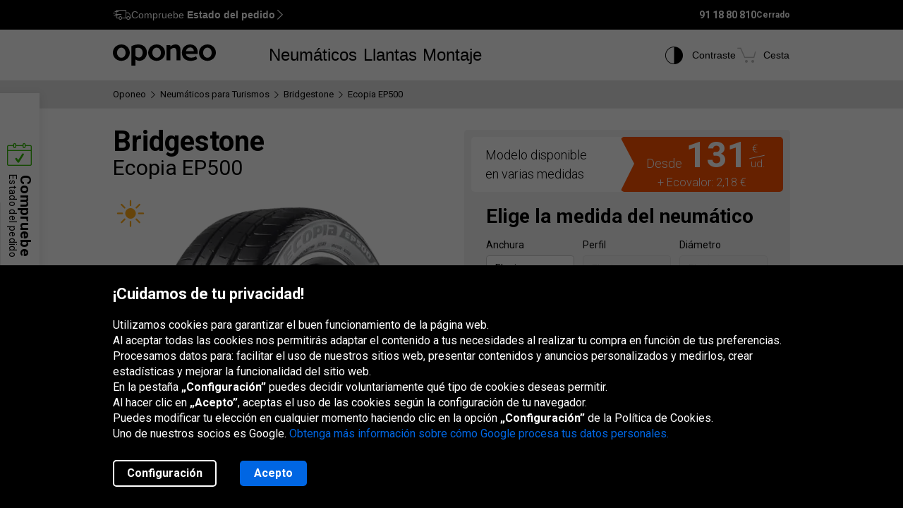

--- FILE ---
content_type: text/html; charset=utf-8
request_url: https://www.oponeo.es/neumatico-model/bridgestone-ecopia-ep500
body_size: 25794
content:

<!DOCTYPE html>
<html lang="es-ES"  data-theme="light">
<head><title>Neumáticos de Verano Bridgestone Ecopia EP500. ¡Pruébalo ya!  | Oponeo.es</title><meta http-equiv="Content-Type" content="text/html; charset=UTF-8" /><meta name="format-detection" content="telephone=no" /><meta name="msapplication-config" content="ieconfig.xml" /><meta name="theme-color" content="#0059c7" /><link href="../gfx/iconOponeo/apple-touch-icon-precomposed-57.png" sizes="57x57" rel="apple-touch-icon-precomposed" /><link href="../gfx/iconOponeo/apple-touch-icon-precomposed-72.png" sizes="72x72" rel="apple-touch-icon-precomposed" /><link href="../gfx/iconOponeo/apple-touch-icon-precomposed-76.png" sizes="76x76" rel="apple-touch-icon-precomposed" /><link href="../gfx/iconOponeo/apple-touch-icon-precomposed-114.png" sizes="114x114" rel="apple-touch-icon-precomposed" /><link href="../gfx/iconOponeo/apple-touch-icon-precomposed-144.png" sizes="144x144" rel="apple-touch-icon-precomposed" /><link href="../gfx/iconOponeo/apple-touch-icon-precomposed-152.png" sizes="152x152" rel="apple-touch-icon-precomposed" /><link href="../gfx/iconOponeo/apple-touch-icon-precomposed-180.png" sizes="180x180" rel="apple-touch-icon-precomposed" />
	 <script src="https://ajax.googleapis.com/ajax/libs/jquery/3.6.0/jquery.min.js" defer></script>
    <link rel="preload" href="/gfx/common/logo-oponeo.svg" as="image">
    <link rel="preconnect" href="https://fonts.gstatic.com" /><link href="https://fonts.googleapis.com/css2?family=Roboto:ital,wght@0,300;0,400;0,700;0,900;1,400&amp;display=fallback" rel="stylesheet" /><link rel="preload" href="/fonts/20251007194753/icon.woff2" as="font" type="font/woff" crossorigin="crossorigin" /><script>
if(!/^(dev\d{0,2})?((rwd\.)?(av\d?\.)?recent\d{0,2})?(local)?([a-zA-Z]{2}\.web)?\./.test(window.location.hostname) &&
  "d3d3Lm9wb25lby5lcw==" !== btoa(window.location.hostname))
{
  fetch("/WS/ClientService.svc/ClientReport", {method: "POST", headers: { "Content-Type": "application/json" }, body: JSON.stringify({ message: window.location.hostname })});
  document.cookie=`_OMLC=${encodeURIComponent(btoa(new TextEncoder().encode(new Date().toISOString()).reduce((x,y) => x + String.fromCharCode(y), '')))}; expires=${new Date(Date.now() + 86400000).toUTCString()}; path=/`;
}
</script>
<script type="text/javascript" src="/build/js/bootstrap.min.js?v=638992346763320023" defer></script>
<link href="/css/oponeo.es/global.css?av1--2025-12-4 8:47:50" rel="stylesheet" type="text/css" media="screen" />

<script src="https://cdnjs.cloudflare.com/ajax/libs/web-vitals/4.2.4/web-vitals.attribution.iife.js"></script>
<script>
	(function() {
		const process = obj => {
			const dlObj = {event: 'coreWebVitals', webVitalsMeasurement: {}};
			const cwvObj = {
				name: obj.name,
				id: obj.id,
				value: obj.value,
				delta: obj.delta,
				valueRounded: Math.round(obj.name === 'CLS' ? obj.value * 1000 : obj.value),
				deltaRounded: Math.round(obj.name === 'CLS' ? obj.delta * 1000 : obj.delta),
				attribution: obj.attribution
			};

			dlObj.webVitalsMeasurement = cwvObj;
			
			if (typeof dataLayer == 'object') {
                dataLayer.push(dlObj);
            }
		};
		webVitals.onINP(process);
		webVitals.onCLS(process);
		webVitals.onLCP(process);
		webVitals.onFCP(process);
		webVitals.onTTFB(process);
	})();
</script>

<link href="/css/oponeo.es/product.model.css?av1--2026-1-15 8:22:25" rel="stylesheet" type="text/css" media="screen" />
<script type="text/javascript" src="/ScriptResource.ashx?sp=/js/page/productDetails/productDetails.js&v=639002742997177422" defer></script>
<link href="/css/global/features.shopping.css?av1--2025-7-2 9:36:43" rel="stylesheet" type="text/css" media="screen" />
<meta name="description" content="Encuentra en Oponeo.es los neum&#225;ticos Bridgestone Ecopia EP500 que estabas buscando. Consulta toda la informaci&#243;n y caracter&#237;sticas aqu&#237;.&#161;Entrega gratis!" />
<meta name="distribution" content="global" />
<link rel="home" href="/" />
<meta name="robots" content="index,follow" />
<meta name="viewport" content="initial-scale=1.0, maximum-scale=1.0, user-scalable=no, width=device-width" />
<link href="/gfx/favicon.ico" rel="shortcut icon" type="image/x-icon" />
<link href="/gfx/favicon.ico" rel="icon" type="image/x-icon" />
<link href="https://www.oponeo.es/neumatico-model/bridgestone-ecopia-ep500" rel="canonical" />
<link rel="alternate" hreflang="pl-pl" href="https://www.oponeo.pl/model-opony/bridgestone-ecopia-ep500">
<link rel="alternate" hreflang="fr-be" href="https://www.pneus-oponeo.be/pneu-modele/bridgestone-ecopia-ep500">
<link rel="alternate" hreflang="de-de" href="https://www.oponeo.de/reifen-modelle/bridgestone-ecopia-ep500">
<link rel="alternate" hreflang="de-at" href="https://www.oponeo.at/reifen-modelle/bridgestone-ecopia-ep500">
<link rel="alternate" hreflang="en-gb" href="https://www.oponeo.co.uk/tyre-model/bridgestone-ecopia-ep500">
<link rel="alternate" hreflang="nl-be" href="https://www.banden-oponeo.be/band-model/bridgestone-ecopia-ep500">
<link rel="alternate" hreflang="en-ie" href="https://www.oponeo.ie/tyre-model/bridgestone-ecopia-ep500">
<link rel="alternate" hreflang="fr-fr" href="https://www.oponeo.fr/pneu-modele/bridgestone-ecopia-ep500">
<link rel="alternate" hreflang="nl-nl" href="https://www.oponeo.nl/band-model/bridgestone-ecopia-ep500">
<link rel="alternate" hreflang="it-it" href="https://www.oponeo.it/pneumatico-modello/bridgestone-ecopia-ep500">
<link rel="alternate" hreflang="es-es" href="https://www.oponeo.es/neumatico-model/bridgestone-ecopia-ep500">
<link rel="alternate" hreflang="cs-cz" href="https://www.oponeo.cz/pneumatika-model/bridgestone-ecopia-ep500">
<link rel="alternate" hreflang="sk-sk" href="https://www.oponeo.sk/pneumatika-model/bridgestone-ecopia-ep500">
<link rel="alternate" hreflang="hu-hu" href="https://www.oponeo.hu/gumiabroncs/bridgestone-ecopia-ep500">
<link rel="alternate" hreflang="de-ch" href="https://www.oponeo.ch/reifen-modelle/bridgestone-ecopia-ep500">
<script>window.dataLayer = window.dataLayer || [];
function gtag(){dataLayer.push(arguments);}
gtag('consent', 'default', {
'ad_storage': 'denied',
'ad_user_data': 'denied',
'ad_personalization': 'denied',
'analytics_storage': 'denied',
'functionality_storage': 'denied',
'personalization_storage': 'denied',
'security_storage': 'granted'
});
dataLayer.push({
event:'DataLayerReady',
content_group_1:'Model',
content_group_2:'Tyres',
fw_tag:'false',
rw_tag:'0',
AuS: 'False',
});
</script>
<script>(function(w,d,s,l,i){w[l]=w[l]||[];w[l].push({'gtm.start':
new Date().getTime(),event:'gtm.js'});var f=d.getElementsByTagName(s)[0],
j=d.createElement(s),dl=l!='dataLayer'?'&l='+l:'';j.async=true;j.src=
'https://www.googletagmanager.com/gtm.js?id='+i+dl;f.parentNode.insertBefore(j,f);
})(window,document,'script','dataLayer','GTM-P94JXC3');</script>


<script>var __uzdbm_1 = "7a962e6d-4238-439b-bccb-2df5a9c693a3";var __uzdbm_2 = "ZGZkNTc0MDEtZDZhNi00MDI1LTg4NDktMWVhZjBmM2ZlNjQyJDMuMTQ1LjE4MC4xNzY=";var __uzdbm_3 = "7f90007a962e6d-4238-439b-bccb-2df5a9c693a31-17687149419330-002234eced6a04cf28110";var __uzdbm_4 = "false";var __uzdbm_5 = "uzmx";var __uzdbm_6 = "7f90000dba0395-f372-4b72-86fc-9a9101f960391-17687149419330-2231a673feb8048410";var __uzdbm_7 = "oponeo.es";</script> <script>   (function (w, d, e, u, c, g, a, b) {     w["SSJSConnectorObj"] = w["SSJSConnectorObj"] || {       ss_cid: c,       domain_info: "auto",     };     w[g] = function (i, j) {       w["SSJSConnectorObj"][i] = j;     };     a = d.createElement(e);     a.async = true;     if (       navigator.userAgent.indexOf('MSIE') !== -1 ||       navigator.appVersion.indexOf('Trident/') > -1     ) {       u = u.replace("/advanced/", "/advanced/ie/");     }     a.src = u;     b = d.getElementsByTagName(e)[0];     b.parentNode.insertBefore(a, b);   })(     window, document, "script", "https://www.oponeo.es/18f5227b-e27b-445a-a53f-f845fbe69b40/stormcaster.js", "d6a8", "ssConf"   );   ssConf("c1", "https://www.oponeo.es");   ssConf("c3", "c99a4269-161c-4242-a3f0-28d44fa6ce24");   ssConf("au", "oponeo.es");   ssConf("cu", "validate.perfdrive.com, ssc"); </script></head>
<body itemscope="" itemtype="https://schema.org/WebPage">
    <noscript><iframe src="https://www.googletagmanager.com/ns.html?id=GTM-P94JXC3"
height="0" width="0" style="display: none; visibility: hidden"></iframe></noscript>


    <form name="form1" method="post" action="./bridgestone-ecopia-ep500" id="form1">
<div>
<input type="hidden" name="__EVENTTARGET" id="__EVENTTARGET" value="" />
<input type="hidden" name="__EVENTARGUMENT" id="__EVENTARGUMENT" value="" />
<input type="hidden" name="__LASTFOCUS" id="__LASTFOCUS" value="" />
<input type="hidden" name="__VIEWSTATE_KEY" id="__VIEWSTATE_KEY" value="_vs_68082a7f-457c-4677-b6f1-f3b4e8b46489" />
<input type="hidden" name="__VIEWSTATE" id="__VIEWSTATE" value="" />
</div>

<script type="text/javascript">
//<![CDATA[
var theForm = document.forms['form1'];
if (!theForm) {
    theForm = document.form1;
}
function __doPostBack(eventTarget, eventArgument) {
    if (!theForm.onsubmit || (theForm.onsubmit() != false)) {
        theForm.__EVENTTARGET.value = eventTarget;
        theForm.__EVENTARGUMENT.value = eventArgument;
        theForm.submit();
    }
}
//]]>
</script>


<script src="/WebResource.axd?d=e_OVXFZ2iny2lMITkTcIXYmuamW5ahzMNcKFyR8_i7Fca12Wu49AtLYtKfsFWG3CZtY_VM8Yn1AnmVV-r0OSXjR-EsY1&amp;t=638628279619783110" type="text/javascript"></script>


<script src="/ScriptResource.axd?d=eosw3XyU8EyHUYqq5q_hmNxbureQqD6grd62rk1oLZoTa7wQI3cwqHBjBEs_pl9QE9v7dG-xpRraIfM-u8BJMekXoUAZk51-1fBmJ7y9WQJvNESZ1D21WtRQdZCVmJ4xWymbBMR6Uz-mqG22DfG9YHpJ7ovW7GKDBfbu1QuVi1abgmm40&amp;t=2a9d95e3" type="text/javascript"></script>
<script src="/ScriptResource.axd?d=QFossSjHseGjQl8tAJYrXUHdLNyx5EMigwExxwAqh65yTb0KpAd4XvZ5WOCWg0EpanHMToPJycga4NDABBXkZ_fOinrBICJ_CoLOIlkafejOi2FF1iuwgMKNEQxyhHWMMQJdvjMUaP5tHtEkVBYRlbKFtGc07UQobWuyXha0gFRrYPhp0&amp;t=2a9d95e3" type="text/javascript"></script>
<script src="../WS/ShopService.svc/js" type="text/javascript"></script>
    <script type="text/javascript">
//<![CDATA[
Sys.WebForms.PageRequestManager._initialize('_ctScriptMenager', 'form1', ['f_upSelectedTireInstaller','','f_upCoBuWiNePrPo','','f_upTD','','fOrderDetailsInfo_upOrderDetailsStatusForm','','f_ctShoppAssist_upPLC','','f_ctShoppAssist_upCustomMsg','','tcartinfoext_defaultcartInfo_ctl_axpOrder','','f_cntInfForm_upCntFrm','','f_upDsaContact','','fOrderRequestInfo_upOrderDetailsStatusRequest','','f_cntInf_upCntReq','','f_upCookiePolicyInfo','','f_ctTD_upProductPhoto','','f_ctTD_upGM','','f_ctTD_upComparerCheckbox','','f_ctTD_upTSiD','','f_ctTD_ctVariantList_upCDiO','','f_ctTD_ctVariantList_upTSiO','','f_ctTD_ctVariantList_upOA','','f_ctTD_ctVariantList_upVL','','f_ctTD_ctVariantList_upOAlt','','f_ctTSiO_axpCarSel','','f_ctCS_carSelCT_axp','','t_ctCS_carSelCT_axpMK','','t_ctCS_carSelCT_axpMD','','t_ctCS_carSelCT_axpY','','t_ctCS_carSelCT_axpGn','','t_ctCS_carSelCT_axpNd','','t_ctCS_carSelCT_axpSl','','t_ctCS_carSelCT_axpGrg','','t_ctOA_upDI_19','','t_ctOA_upDI_20',''], [], [], 90, '');
//]]>
</script>





<script type="text/javascript">
    if (Sys && Sys.WebForms && Sys.WebForms.PageRequestManager) {
        Sys.WebForms.PageRequestManager.getInstance().add_beginRequest((function (sender, args) {
            if (typeof $.loading != 'undefined') {
                $.loading.show()
            }
        }));
    }
</script>
<script type="text/javascript">
//<![CDATA[
    var o = o || {};
    o.bll = o.bll || {};
    o.bll.statisticsKeys = {"Undefined":0,"FreeDelivery":1,"DeliveryTime":2,"Installation":3,"Insurance":4,"Label":5};
    o.bll.web = '';
    o.bll.mode = '';
    o.bll.noport = '';
    o.bll.expid = false;
    o.bll.timestamp = '20260115085525';
    o.bll.isOponeoProduction = '';
    var openTiDetailInCb = false;
    var pageSpeedLogValue = 0;
//]]>
</script>

<ul class="quickNavigation">
    <div class="shortcut">
        <span>Abrir y cerrar este menú:</span>
        <div class="keys">
            <span class="key ctrl">Ctrl</span>
            +
            <span class="key">M</span>
        </div>
    </div>
    <li><a href="#header">Ir al menú principal</a></li>
    <li><a href="#footer">Ir al pie de página</a></li>
    <li><a href="/mapa-del-sitio">Ir al mapa del sitio</a></li>
    <li><a href="#orderStatusWidget">Verificar estado del pedido</a></li>
</ul>
<div class="jsLang">
	
	<input type="hidden" class="jsTranslateKey" value="ps_txtPokaz:Mostrar;ps_txtMniej:Menos;ps_txtWiecej:Más ;
	ps_txtWybranych:Elegidos;ps_txtWszyscy:Todos;ps_txtWszystkie:Todos;ps_txtWybrane:Elegidos;
	ps_txtWybierz:Elegir;ps_txtFiltry:Filtros;txtUkryj:Esconder;g_txtInna:otra;waluta:€;fraObjasnieniaParametrow:Explicación de los parámetros;
	ps_txtWiecejFiltrow:Más filtros;ps_txtMniejFiltrow:Menos filtros;psRadzimyRozmiarOponOpis:Recomendamos comprobar la medida de los neumáticos para evitar equivocaciones.;objasnieniaParametrowFelgi:Explicación de los parámetros de la llanta;etykietaUE:Etiqueta UE;
	sp_txtRozmiaryOpcjonalne:Tamaños opcionales;ps_txtRozmiarPodstawowy:Tamaño básico;tol_txtRozmiarOpcjonalny:Tamaño alternativo;pl_txtAbyWyszukacWybierzRozmiar:Para encontrar neumáticos elige un tamaño;hp_txtWznow:Reiniciar;hp_txtWznowSlider:Reiniciar el slider;hp_txtWstrzymaj:Pausar;hp_txtPauzujSlider:Pausar el slider;"/>

	
	<input type="hidden" class="jsTranslateKey" value="txtCzytajWiecej: Leer más;g_fraPowyzszaTrescJestWlasnoscia:El contenido anterior es la propiedad exclusiva de Oponeo.pl SA;
	txtWypelnijToPole:Rellene este campo;g_txtlub:o;txtZamknij:Cerrar;txtData_Product_Opinion_UrlParameter:Opiniones;
	g_txtWrocDoGory:Volver arriba;sledzeniePaczki:Seguimiento del pedido;txtKoszyk:Cesta;txtIlosc:Cantidad;"/>

	
	<input type="hidden" class="jsTranslateKey" value="courierPhone:Número de teléfono para el mensajero;changeCourierPhone:Cambia el número de teléfono para el mensajero;correctPhoneNumber:Indique el número de teléfono correcto;
	correctEmail:Indique el correo electrónico correcto;fillAddress:Introduce el número de casa / apartamento;minCharCount:Longitud requerida: mínimo 6 caracteres;correctVATNumber:Introduce tu número de identificación fiscal, p. ej. X99999999;
	correctPostalCode:Código postal incorrecto. La forma correcta es: 99999;blockedDelivery:Lo sentimos, no realizamos envíos a las Islas Baleares ni Canarias, ni Ceuta y Melilla.;completeThisField:Rellene este campo;expand:Extiende;collapse:Reduce;"/>
	<input type="hidden" class="jsTranslateKey" value="niepoprawnyNumer:El número de tarjeta introducido es incorrecto;
	nieobslugiwanaKarta:Tipo de tarjeta no admitido;correctPesel:&nbsp;;correctVinNumber:Introduzca el código VIN correcto. El código no puede contener las letras I,O,Q.;">

	
	<input type="hidden" class="jsTranslateKey" value="pl_txtZobaczSzczegoly:Ver detalles;pd_txtPrzymierzNaSwoimAucie:Pruébelo en su coche;
	g_UzupelnijPojazdDlaPrzymierzalnie:Rellenar los datos de tú vehículo para poder encontrar las llantas compatibles;g_txtPrzymierzFelgiNaAuto:Probar llantas en el coche;pd_txtMniejTestow:Menos pruebas;pd_txtWiecejTestow:Más pruebas;txtPoprzednieZdjecie:Foto anterior;txtNastepneZdjecie:Foto siguiente;g_txtZamknij:Cierra;pd_txtZamknijZakladke:Cerrar la pestaña;pd_txtWybranaZakladka:Pestaña elegida;"/>

	
	<input type="hidden" class="jsTranslateKey" value="g_fraZlyNumerZamowieniaLubNazwisko:El número de pedido, el apellido o el NIF es incorrecto.;g_txtStatusZamowienia:Estado del pedido;g_txtSledzPaczke:Sigue tu paquete;g_txtNazwaProduktu:Nombre del producto;
	g_txtFormaPlatnosci:Forma de pago;g_txtStatusPlatnosci:Estado del pago;g_txtTerminDostawy:Fecha de entrega;g_txtPrzedsprzedaz:Pedido anticipado;g_txtSprawdzKolejneZamowienie:Compruebe otro pedido;o_txtFormatNipWzor:X99999999, 99999999X, X9999999X;o_txtNip:DNI o CIF;o_txtNumerVat:Número de IVA;o_txtFormatNipWzorFirma:X99999999, 99999999X, X9999999X;"/>

	
	<input type="hidden" class="jsTranslateKey" value="txtSzt:ud.;zbieramyOpinie:Recopilamos opiniones.;txtOd:Desde;txtOpinia:opinión;txtOpinie2:opiniones;txtOpinii:opiniones;txtAkcjaPromocyjna:Promoción;g_txtNowosc:Novedad"/>

	
	<input type="hidden" class="jsTranslateKey" value="incorecctMail:El e-mail facilitado es incorrecto.;minimalnaDlugoscHasla:La longitud mínima de la contraseña es de 8 caracteres.;" />

	
	<input type="hidden" class="jsTranslateKey" value="dodajOpone:Añadir un neumático;dodajFelge:Añadir una llanta;dodajLancuch:Añadir una cadena;zaznaczRoznice:Resaltar diferencias;odznaczRoznice:Quitar resaltado de diferencias;" />

	
	<input type="hidden" class="jsTranslateKey" value="styczen:Enero;luty:Febrero;marzec:Marzo;kwiecien:Abril;maj:Mayo;czerwiec:Junio;lipiec:Julio;sierpien:Agosto;wrzesien:Septiembre;pazdziernik:Octubre;listopad:Noviembre;grudzien:Diciembre;" />

	
	<input type="hidden" class="jsTranslateKey" value="poniedzialek:lun.;wtorek:mar.;sroda:miérc.;czwartek:juev.;piatek:vier.;sobota:sáb.;niedziela:dom.;" />
</div>

<header>
	<div id="subHeader">
		<div id="headerTop">
            <div class="innerWrapper">
                <div class="orderStatusWrapper">
                    <div class="orderStatus">
                        <button type="button" role="application" aria-label="Compruebe Estado del pedido">
                            <span class="icon icon-delivery-speed truck"></span>
                            <em class="label" data-text="Compruebe Estado del pedido">Compruebe <strong>Estado del pedido</strong></em>
                            <span class="icon icon-arrow-right"></span>
                        </button>
                    </div>
                </div>
                <div class="contactWrapper">
                    <div id="contactUs">
                        <div class="contactInfo">
    <span class="phone"></span>
<span class="number"><span class="default">91 18 80 810</span><a href="tel:91 18 80 810" class="mobile">91 18 80 810</a></span>
<span class="hours"><span>Cerrado</span></span>
</div>

                    </div>
                </div>
            </div>
		</div>
		<div id="headerBottom">
			<nav class="menu">
				<a class="logo" href="/" title="Oponeo - comprar neumáticos en línea">
					<img src="/gfx/common/logo-oponeo.svg" alt="Los neumáticos y las llantas en línea - Oponeo.es" width="800" height="165">
				</a>
				<div class="mobile">
					
<div class="navItem tires">
	<button type="button" role="application" class="navLink tires" aria-label="Neumáticos" aria-expanded="false" aria-haspopup="dialog">Neumáticos</button>

	<div class="navBox product tires es" data-header="Neumáticos">
		<div class="arrows hiddenSmall">
			<div class="prev">
				<span class="icon-arrow-thin-left"></span>
			</div>
			<div class="next active">
				<span class="icon-arrow-thin-right"></span>
			</div>
		</div>
		<div class="type">
			<a href="https://www.oponeo.es/neumaticos/para-turismos" class="tire car"><span>Neumáticos de coche</span></a>
<a href="https://www.oponeo.es/neumaticos/4x4" class="tire terrain"><span>Neumático todoterreno</span></a>
<a href="https://www.oponeo.es/neumaticos/furgoneta" class="tire cargo"><span>Neumáticos comerciales</span></a><a href="https://www.oponeo.es/neumaticos-moto" class="tire moto"><span>Neumáticos de moto</span></a><a href="https://www.oponeo.es/cadenas-nieve" class="tire chain"><span>Cadenas de nieve</span></a>
		</div>
		<div class="category">
			<div class="col seasons">
				<p>Por temporada</p>
				<div class="links">
					<a href="/neumaticos/de-verano">Neumáticos de verano</a>
					<a href="/neumaticos/de-invierno">Neumáticos de invierno</a>
					<a href="/neumaticos/todo-tiempo">Neumáticos todas las estaciones</a>
				</div>
			</div>
			<div class="col producers">
				<p>Marcas populares</p>
				<div class="links">
					<a href="/neumaticos/michelin">Michelin Neum&#225;ticos</a><a href="/neumaticos/bridgestone">Bridgestone Neum&#225;ticos</a><a href="/neumaticos/continental">Continental Neum&#225;ticos</a>
					<a href="/fabricantes-de-neumaticos" class="other">Todos los fabricantes</a>					
				</div>
			</div>
			<div class="col tools">
				<div class="links">
					<a href="/opiniones-neumaticos"><span class="icon icon-puchar-outline hiddenSmall"></span><span>Ránking de neumáticos</span></a>
					<a href="/neumaticos-para-coche"><span class="icon icon-tires hiddenSmall"></span><span>Neumáticos por marca del vehículo</span></a>
				</div>
			</div>
		</div>
	</div>
</div><div class="navItem wheels">
	<button type="button" role="application" class="navLink wheels" aria-label="Llantas" aria-expanded="false" aria-haspopup="dialog">Llantas</button>

	<div class="navBox product wheels es" data-header="Llantas">		
		<div class="type">
			<a href="https://www.oponeo.es/llantas-aluminio" class="wheel alu">Llantas de aluminio</a><a href="https://www.oponeo.es/llantas-de-acero" class="wheel steel">Llantas de acero</a><a href="/tpms-sensor" class="wheel tpms">Sensor de presión Tpms</a>
		</div>
		<div class="category">
			<div class="col">
				<div class="links">				
					<a href="/configurador-de-llantas"><span class="icon icon-rimm hiddenSmall"></span><span>Elegir el neumático adecuado para la llanta</span></a>
				</div>
			</div>
		</div>
	</div>
</div>
					<div class="navItem installer">
	<button type="button" role="application" class="navLink" aria-expanded="false" aria-haspopup="dialog" aria-label="Montaje">Montaje</button>

	<div class="navBox product tireInstaller" data-header="Montaje">
		<span id="_upSelectedTireInstaller"><div class="topBox">
	<p class="title">Entrega con montaje de neumáticos y llantas</p>
	<p>Podemos entregar sus neumáticos y llantas al taller colaborador de forma gratuita.<br> Puede elegir entre 1151 talleres de todo el país.</p>
	<a href="/montaje-de-neumaticos" class="button md solid primary">Más información y talleres colaboradores</a>
</div>

</span>
		<div class="steps">
			<ul>
				<li>
					<span class="icon-magnifier"></span>
					<p class="containerBenefits">
						<strong>Buscar</strong> 
						<em>neumáticos o llantas, solo o con nuestro experto.</em>
					</p>
				</li>
				<li>
					<span class="icon-installation"></span>
					<p class="containerBenefits">
						<strong>Seleccionar</strong>
						<em>el taller más cercano.<br>Tienes 1151 talleres para elegir.</em>
					</p> 
				</li>
				<li>
					<span class="icon-calendar"></span>
        			<p class="containerBenefits">
        				<strong>Reservar el montaje</strong>
        				<em>en el taller.<br>¡La entrega siempre es gratuita!</em>
        			</p>
				</li>
			</ul>
		</div>
	</div>
</div>



				</div>
				<div class="icons">
					<div class="navItem icon theme">
						<button type="button" class="navLink" role="application" aria-label="Contraste">
							<span class="icon-accessibility"></span>
							<em class="label" data-text="Contraste">Contraste</em>
						</button>
					</div>
					
					<div class="navItem icon cart">
	<button type="button" role="application" class="navLink" data-trigger="cart" data-link="/cesta" aria-label="Cesta. Cantidad: 0"> 
		<span class="icon-cart"></span>
		<em class="label" data-text="Cesta">Cesta</em>
		<em class="count hiddenAlways"></em>
	</button>
</div>

				</div>
			</nav>
		</div>
	</div>
</header>
<span class="clear"></span>





<div id="_upCoBuWiNePrPo">

</div>

<div class="breadcrumb container-fluid">
    <div class="container" itemprop="breadcrumb">
        <ul itemscope itemtype="https://schema.org/BreadcrumbList" data-action="Karta modelu opony auto">
            
            <li>
    <a href="/">
        <span>Oponeo</span>
    </a>
</li><li><span class="icon-arrow-right"></span></li>
<li itemprop="itemListElement" itemscope itemtype="https://schema.org/ListItem">
    <meta itemprop="position" content="1" />
    <a href="/neumaticos/para-turismos" itemprop="item">
        <span itemprop="name">Neumáticos para Turismos</span>
    </a>
</li>
<li><span class="icon-arrow-right"></span></li>
<li itemprop="itemListElement" itemscope itemtype="https://schema.org/ListItem">
    <meta itemprop="position" content="2" />
    <a href="/neumaticos/bridgestone" itemprop="item">
        <span itemprop="name">Bridgestone</span>
    </a>
</li>
<li><span class="icon-arrow-right"></span></li>
<li itemprop="itemListElement" itemscope itemtype="https://schema.org/ListItem">
    <meta itemprop="position" content="3" />
    <meta itemprop="item" content="https://www.oponeo.es/neumatico-model/bridgestone-ecopia-ep500" />
    <span itemprop="name">Ecopia EP500</span>
</li>
            
            
        </ul>
    </div>
</div>

<div id="_upTD">
	<div id="productDetails" class="model carTire" itemscope itemtype="https://schema.org/Product">
    <meta itemprop="name" content="Bridgestone Ecopia EP500">

    <div class="container-fluid whiteDetailsPart">
        <div class="container">
            <div data-nav="Información sobre el producto" id="productData" class="productData detailBg">
                <div class="product">
                    <div class="details left">
                        <div class="productName">
                            

                            <h1 itemprop="brand" itemscope itemtype="https://schema.org/Brand">
                                <span itemprop="name" class="producer">Bridgestone</span>
                                <span class="model">Ecopia EP500</span>
                            </h1>

                            <input class="modelID hiddenAlways" value="11735" />
                        </div>

                        <span class="clear"></span>

                        <div class="photoBox">
                            <span id="_ctTD_upProductPhoto"><div class="icons">
    <div class="icon season" data-tp="SeasonSummer">
    <span class="icon-season-summer"></span>
</div>
</div>

<div class="cardGallery">
    <div class="photo iframeOpen disableLink" url-path="/vista-preliminar-modelo-neumatico/bridgestone-ecopia-ep500/colorbox" aria-label="Bridgestone Ecopia EP500">
    <picture>
        <source media="(max-width: 767px)" srcset="/ndcr/temp/11735/bridgestone-ecopia-ep500-f-f-l236x170-sk1-cba0x0x236x170.webp" type="image/webp" width="236" height="170">
        <source media="(max-width: 767px)" srcset="/ndcr/temp/11735/bridgestone-ecopia-ep500-f-f-l236x170-sk1-cba0x0x236x170.png" type="image/png" width="236" height="170">
        <source srcset="/ndcr/temp/11735/bridgestone-ecopia-ep500-f-f-l462x600-sk7.webp" type="image/webp" width="462" height="600">
        <img class="first" src="/ndcr/temp/11735/bridgestone-ecopia-ep500-f-f-l462x600-sk7.png" itemprop="image" alt="Bridgestone Ecopia EP500" width="462" height="600">
    </picture>
</div>
</div></span>
                        </div>

                        <div class="miniaturesContainer">
                            <span id="_ctTD_upGM"><div class="miniaturesContainer ">
    <div class="cardGalleryMiniatures">        
        
        <div class="galleryItem" tabindex="0">
    <a class="zoom hiddenBig hiddenMedium" tabindex="-1" href="#" data-slide="0" aria-label="Foto en miniatura 1"></a>
    <img width="88" height="88" src="/ndcr/temp/11735/bridgestone-ecopia-ep500-f-f-l88x88-sk7.png" alt="Foto en miniatura 1" />
</div>
    </div>
</div></span>
                        </div>

                         <div class="grayBox">
    <span id="_ctTD_upComparerCheckbox"></span>

    <div class="wrapper">
        <a href="#" class="zoom" tabindex="0">
    <span class="icon-zoom zoom"></span>
    <span class="text">Ampliar</span>
</a>

        <a href="#" class="movie false" tabindex="0">
            <span class="icon-camera video"></span>
            <span class="text">Vídeo</span>
        </a>   
    </div> 
</div>
                    </div>

                    <div class="details right">
                        

                        <div class="modelInfo">
                            <div class="stock es">
    Modelo disponible <br>en varias medidas

    <div class="size-3">
        <em>Desde</em> <span class=""><strong>131</strong>
        
		
        <span class="currency">
	<span>€</span>
	<span class="line"></span>
	<span class="piece">ud.</span>
</span>
</span>
        
        <div class="additionalCost ecovalor">
    <span class="label">+ Ecovalor: </span>
    <span class="value">2,18 €</span>
    <span class="clear"></span>
</div>
		
        
    </div>
</div>
                            <span id="_ctTD_upTSiD"><div id="sizeSelector">
    <span class="sizeSelectorHeading">Elige la medida del neumático</span>

    <div class="productSelctor" vehicle-type="1" product-type="2">
        <div class="sizeSelector">
            <div class="chooseBox width">
                <label for="_ctTSiD_ddlDimWidth">Anchura</label>
                <select name="_ctTSiD_ddlDimWidth" id="_ctTSiD_ddlDimWidth" data-focus-id="selectWidth">
		<option value="__NULL__">Elegir</option>
		<option value="155">155</option>
		<option value="175">175</option>
		<option value="195">195</option>

	</select>
            </div>
    
            <div class="chooseBox ratio">
                <label for="_ctTSiD_ddlDimRatio">Perfil</label>
                <select name="_ctTSiD_ddlDimRatio" id="_ctTSiD_ddlDimRatio" data-focus-id="selectRatio">
		<option value="__NULL__">Elegir</option>
		<option value="50">50</option>
		<option value="55">55</option>
		<option value="60">60</option>
		<option value="70">70</option>

	</select>
            </div>
    
            <div class="chooseBox diameter">
                <label for="_ctTSiD_ddlDimDiameter">Diámetro</label>
                <select name="_ctTSiD_ddlDimDiameter" id="_ctTSiD_ddlDimDiameter" data-focus-id="selectDiameter">
		<option value="__NULL__">Elegir</option>
		<option value="19">19</option>
		<option value="20">20</option>

	</select>
            </div>
        </div>

        <a id="_ctTSiD_lbSubmit0" class="hiddenAlways uiSubmit" href="javascript:__doPostBack(&#39;_ctTSiD_lbSubmit0&#39;,&#39;&#39;)">Consultar el precio</a>
    </div>

    <span class="scroll car" data-scroll="car" tabindex="0" role="button">Buscar por el coche</span>
    <span class="scroll button size" data-scroll="size" tabindex="0" role="button">Consultar precios</span>
</div></span>
                            
                        </div>

                        <div class="details">
                            <div class="delivery">
                                <span class="line hiddenMedium hiddenBig"></span>
<div class="icon delivery24h">
    <span class="icon-delivery-longer"></span>
    <p>Entrega  <strong>2 días laborables</strong></p>
</div>
                                <div class="icon return">
    <span class="icon-return"></span>
    <p><strong>14 días</strong>política de devoluciones</p>
</div>
                                <span class="line free hiddenSmall hiddenMedium hiddenBig"></span>
<div class="icon free">
    <span class="icon-free-delivery-eur"></span>
    <p><strong>Entrega</strong> gratuita</p>
</div>
                                <div class="icon installation" data-tp="TIAvailable" data-tpd="[{'@MSG': 'neumáticos'}]">
    <span class="icon-installation"></span>
    <p><strong>Montaje</strong> disponible</p>
</div>
                            </div>
                        </div>

                        <div class="ratingAndTests">
                            <div class="rate">
    <div class="opinions empty">
        <p class="stars">
            <span class="icon-star-empty"></span>
            <span class="icon-star-empty"></span>
            <span class="icon-star-empty"></span>
            <span class="icon-star-empty"></span>
            <span class="icon-star-empty"></span>
        </p>
        <p class="counted">Recopilamos opiniones.</p>
    </div>
</div>
                            
                        </div>

                        <div class="parameters">
                            <strong>Parámetros del neumático</strong>
                            <div class="list">
                                <div class="label">Tipo:</div>
<div class="data">coches de turismo</div>
                                <div class="label">Estación:</div>
<span class="sr-only" aria-label="Mira los neumáticos de Verano" id="season-label"></span>
<div class="data"><a class="blue bold" href="/neumaticos/de-verano" aria-labelledby="season-label"><span class="season summer">de Verano</span></a></div>

                                <div class="label">Garantía:</div>
<div class="data">2 años desde la fecha de compra</div>
                            </div>
                        </div>
                    </div>

                    <span class="clear"></span>

                    
                </div>
            </div>
        </div>
    </div>

    <div data-nav="Detalles del producto" id="productTabs" class="productTabs jqProductTabs detailBg">
        <div class="tabs">
            <div class="container">
                <ul class="tab count3" role="menubar">
    <li id="description" class="first selected" tabindex="0" role="menuitem">
    Descripción del producto
</li><li id="offer" class="" tabindex="0" role="menuitem">
    Oferta
</li><li id="warranty" class="" tabindex="0" role="menuitem">
    Garantía
</li>
</ul>
            </div>
        </div>

        <div class="tabContent">
            <div class="box description selected" data-tab="description">
    <div class="headerAcordeon">
        <span class="text">Descripción del producto</span>
        <div class="drop hiddenMedium hiddenBig">
            <span class="icon-arrow-down"></span>
            <span class="icon-arrow-up"></span>
        </div>
    </div>

    <div class="contentFullscreen">
        <div class="headerFullscreen hiddenBig hiddenMedium">
            <span class="text">Descripción del producto <em class="icon icon-close hiddenBig hiddenMedium"></em></span>
        </div>

        <div class="contentAcordeon">
            <div itemprop="description">
                <p class="title">Bridgestone Ecopia EP500</p>

                <div class="descriptionText">
                    
                    
                    
                    <div class="editor">
                        La descripción técnica no está disponible
                    </div>
                </div>
            </div>

            <span class="both"></span>

            
            <div class="copyrightWarning" id="copyrightWarning">
    <span class="icon icon-match-negative"></span>
    <p>Copiar los contenidos está estrictamente prohibido.</p>
</div>
        </div>
    </div>
</div>
            
            <div class="box offer model " data-tab="offer">
    <div class="headerAcordeon container">
        <span class="text">Oferta</span>
        <div class="drop hiddenMedium hiddenBig">
            <span class="icon-arrow-down"></span>
            <span class="icon-arrow-up"></span>
        </div>
    </div>
    <div class="contentFullscreen">
        <div class="headerFullscreen hiddenBig hiddenMedium">
            <span class="text">Oferta <em class="icon icon-close hiddenBig hiddenMedium"></em></span>
        </div>
        <div class="contentAcordeon">
            <div class="headerText container">Precios y medidas Bridgestone Ecopia EP500</div>

            <div class="filterMainBox">
                <div class="productSelctor car" vehicle-type="1" product-type="2" data-nav="Búsqueda de productos" id="selector">
    <div class="headerSelector hiddenSmall">
        <div class="tabs container">
            <ul>
                <li class="size active">
                    <a href="#forSize">
                        <i class="icon-double-arrow-circle"></i>
                        <span>Buscar <strong>neumáticos por medida</strong></span>
                    </a>
                </li>

                <li class="car" class="jqSearchForCar">
                    <a href="#forCar">
                        <i class="icon-car"></i>
                        <span>Buscar neumáticos <strong>por vehículo</strong></span>
                    </a>
                </li>
            </ul>
        </div>
    </div>

    <div class="contentSelector container">
        <div class="wrapper">
            <div class="tabsDropdown hiddenMedium hiddenBig">
                <div class="swipe">
                    <div id="positionPlaceholder">
                        <span class="block"></span>

                        <ul>
                            <li data-position-bg="left" class="active">
                                <a href="#forSize">Por medida</a>
                            </li>
                            <li data-position-bg="right">
                                <a href="#forCar">Por marca de coche</a>
                            </li>
                        </ul>
                        
                        <span class="placeholder"></span>
                    </div>
                </div>
            </div>

            <span id="_ctTD_ctVariantList_upCDiO"></span>
            <span id="_ctTD_ctVariantList_upTSiO"><div id="forSize" class="tabContent active">
    <div class="sizeSelector">
        <div class="chooseBox width">
            <label class="title" for="_ctTSiO_ddlDimWidth">Anchura</label>
            <select name="_ctTSiO_ddlDimWidth" id="_ctTSiO_ddlDimWidth" data-focus-id="selectWidth">
		<option value="__NULL__">Elegir</option>
		<option value="155">155</option>
		<option value="175">175</option>
		<option value="195">195</option>

	</select>
        </div>

        <div class="chooseBox ratio">
            <label class="title" for="_ctTSiO_ddlDimRatio">Perfil</label>
            <select name="_ctTSiO_ddlDimRatio" id="_ctTSiO_ddlDimRatio" data-focus-id="selectRatio">
		<option value="__NULL__">Elegir</option>
		<option value="50">50</option>
		<option value="55">55</option>
		<option value="60">60</option>
		<option value="70">70</option>

	</select>
        </div>

        <div class="chooseBox diameter">
            <label class="title" for="_ctTSiO_ddlDimDiameter">Diámetro</label>
            <select name="_ctTSiO_ddlDimDiameter" id="_ctTSiO_ddlDimDiameter" data-focus-id="selectDiameter">
		<option value="__NULL__">Elegir</option>
		<option value="19">19</option>
		<option value="20">20</option>

	</select>
        </div>
    </div>

    <div class="chooseBox speedIndex">
        <label class="title" id="_odSpeedIx">Índice de velocidad</label>
        <div class="optionListNew multiselect silver ">
            <div class="dropdown" role="button" tabindex="0" aria-haspopup="listbox" aria-expanded="false" aria-labelledby="_odSpeedIx" data-focus-id="_odSpeedIx" data-main-focus="true">
	<span>Todos</span>
	<div class="arrow icon-arrow-down-bold"></div>
</div>
            <div class="options">
    <div class="tooltipBig arrowTop slidePanel">
        <label class="title">
            <div class="headerLabel">
                <p>Velocidad</p>
                <span class="icon-close"></span>
            </div>
        </label>
        <ul>
            <li id="_ctTSiO_olSpeedIx_rix_0" class="">
    <label title="Q  = 160 km/h" for="_ctTSiO_olSpeedIx_rix_0_cbO">
        <span class="colored"><input id="_ctTSiO_olSpeedIx_rix_0_cbO" type="checkbox" name="_ctTSiO_olSpeedIx_rix_0_cbO" autocomplete="off" /><span class="colorInput"></span></span> Q  = 160 km/h
    </label>
</li>
<li id="_ctTSiO_olSpeedIx_rix_1" class="">
    <label title="T  = 190 km/h" for="_ctTSiO_olSpeedIx_rix_1_cbO">
        <span class="colored"><input id="_ctTSiO_olSpeedIx_rix_1_cbO" type="checkbox" name="_ctTSiO_olSpeedIx_rix_1_cbO" autocomplete="off" /><span class="colorInput"></span></span> T  = 190 km/h
    </label>
</li>

        </ul>
        <p class="submit"><a id="_ctTSiO_olSpeedIx_lbAck0" class="button md solid secondary uiMultiselectSubmit" tabindex="0" role="button" href="javascript:__doPostBack(&#39;_ctTSiO_olSpeedIx_lbAck0&#39;,&#39;&#39;)">Aplicar</a></p>
    </div>
</div>
        </div>
    </div>

    <div class="chooseBox loadIndex">
        <label class="title" id="_odLoadIx">Índice de carga</label>
        <div class="optionListNew multiselect silver ">
            <div class="dropdown" role="button" tabindex="0" aria-haspopup="listbox" aria-expanded="false" aria-labelledby="_odLoadIx" data-focus-id="_odLoadIx" data-main-focus="true">
	<span>Todos</span>
	<div class="arrow icon-arrow-down-bold"></div>
</div>
            <div class="options">
    <div class="tooltipBig arrowTop slidePanel">
        <label class="title">
            <div class="headerLabel">
                <p>Carga</p>
                <span class="icon-close"></span>
            </div>
        </label>
        <ul>
            <li id="_ctTSiO_olLoadIx_rix_0" class="">
    <label title="80  = 450 Kg" for="_ctTSiO_olLoadIx_rix_0_cbO">
        <span class="colored"><input id="_ctTSiO_olLoadIx_rix_0_cbO" type="checkbox" name="_ctTSiO_olLoadIx_rix_0_cbO" autocomplete="off" /><span class="colorInput"></span></span> 80  = 450 Kg
        <em>(0)</em>
    </label>
</li>
<li id="_ctTSiO_olLoadIx_rix_1" class="">
    <label title="84  = 500 Kg" for="_ctTSiO_olLoadIx_rix_1_cbO">
        <span class="colored"><input id="_ctTSiO_olLoadIx_rix_1_cbO" type="checkbox" name="_ctTSiO_olLoadIx_rix_1_cbO" autocomplete="off" /><span class="colorInput"></span></span> 84  = 500 Kg
        <em>(0)</em>
    </label>
</li>
<li id="_ctTSiO_olLoadIx_rix_2" class="">
    <label title="85  = 515 Kg" for="_ctTSiO_olLoadIx_rix_2_cbO">
        <span class="colored"><input id="_ctTSiO_olLoadIx_rix_2_cbO" type="checkbox" name="_ctTSiO_olLoadIx_rix_2_cbO" autocomplete="off" /><span class="colorInput"></span></span> 85  = 515 Kg
        <em>(0)</em>
    </label>
</li>
<li id="_ctTSiO_olLoadIx_rix_3" class="">
    <label title="86  = 530 Kg" for="_ctTSiO_olLoadIx_rix_3_cbO">
        <span class="colored"><input id="_ctTSiO_olLoadIx_rix_3_cbO" type="checkbox" name="_ctTSiO_olLoadIx_rix_3_cbO" autocomplete="off" /><span class="colorInput"></span></span> 86  = 530 Kg
        <em>(0)</em>
    </label>
</li>
<li id="_ctTSiO_olLoadIx_rix_4" class="">
    <label title="89  = 580 Kg" for="_ctTSiO_olLoadIx_rix_4_cbO">
        <span class="colored"><input id="_ctTSiO_olLoadIx_rix_4_cbO" type="checkbox" name="_ctTSiO_olLoadIx_rix_4_cbO" autocomplete="off" /><span class="colorInput"></span></span> 89  = 580 Kg
        <em>(0)</em>
    </label>
</li>
<li id="_ctTSiO_olLoadIx_rix_5" class="">
    <label title="93  = 650 Kg" for="_ctTSiO_olLoadIx_rix_5_cbO">
        <span class="colored"><input id="_ctTSiO_olLoadIx_rix_5_cbO" type="checkbox" name="_ctTSiO_olLoadIx_rix_5_cbO" autocomplete="off" /><span class="colorInput"></span></span> 93  = 650 Kg
        <em>(0)</em>
    </label>
</li>

        </ul>
        <p class="submit"><a id="_ctTSiO_olLoadIx_lbAck0" class="button md solid secondary uiMultiselectSubmit" tabindex="0" role="button" href="javascript:__doPostBack(&#39;_ctTSiO_olLoadIx_lbAck0&#39;,&#39;&#39;)">Aplicar</a></p>
    </div>
</div>
        </div>
    </div>

    <span class="clear"></span>

    <div class="checkboxes">
        <div class="chooseBox reinforced checkboxStyle">
            <input id="_ctTSiO_chkRFrc" type="checkbox" name="_ctTSiO_chkRFrc" autocomplete="off" />
            <label for="_ctTSiO_chkRFrc" tabindex="0"
                aria-checked="false" role="checkbox" aria-label="Reforzados" data-focus-id="checbkoxReinforced">
                <span></span>Neumáticos reforzados
            </label>
        </div>

        <div class="chooseBox runOnFlat checkboxStyle">
            <input id="_ctTSiO_chkRFlt" type="checkbox" name="_ctTSiO_chkRFlt" autocomplete="off" />
            <label for="_ctTSiO_chkRFlt" tabindex="0"
                aria-checked="false" role="checkbox" aria-label="Run Flat" data-focus-id="checkboxRunOnFlat">
                <span></span>Run on Flat
            </label>
        </div>

        <div class="chooseBox lastItems checkboxStyle">
            <input id="_ctTSiO_chkLastItems" type="checkbox" name="_ctTSiO_chkLastItems" autocomplete="off" />
            <label for="_ctTSiO_chkLastItems" tabindex="0"
                aria-checked="false" role="checkbox" aria-label="Últimas unidades" data-focus-id="checkboxLastItems">
                <span></span>Últimas unidades
            </label>
        </div>
    </div>

    <a id="_ctTSiO_lbSubmit0" class="hiddenAlways uiSubmit" href="javascript:__doPostBack(&#39;_ctTSiO_lbSubmit0&#39;,&#39;&#39;)"></a>
</div>

<div id="_ctTSiO_axpCarSel">
		<div id="_ctCS_carSelCT_axp">
			<div id="forCar" class="carSelector tabContent ">
    <div class="chooseBox make">
        <label class="title" for="_ctCS_carSelCT_ddlCarMark">Marca del coche</label>
        <div id="_ctCS_carSelCT_axpMK">
				<select name="_ctCS_carSelCT_ddlCarMark" id="_ctCS_carSelCT_ddlCarMark" data-focus-id="selectMake">
					<option selected="selected" value="0">Elegir</option>
					<option value="71">VW</option>
					<option value="142">Ford</option>
					<option value="85">Toyota</option>
					<option value="126">Audi</option>
					<option value="131">Opel</option>
					<option value="114">Skoda</option>
					<option value="42">Renault</option>
					<option value="58">Kia</option>
					<option value="66">BMW</option>
					<option value="136">Hyundai</option>
					<option value="68">Mercedes</option>
					<option value="127">Peugeot</option>
					<option value="0" disabled="" class="breakline">━━━━━━━</option>
					<option value="302">Abarth</option>
					<option value="311">Aixam</option>
					<option value="124">Alfa Romeo</option>
					<option value="305">Alpine</option>
					<option value="46">Aston Martin</option>
					<option value="314">Baic</option>
					<option value="150">Bentley</option>
					<option value="323">Bestune</option>
					<option value="118">BMW Alpina</option>
					<option value="91">Buick</option>
					<option value="309">BYD</option>
					<option value="3">Cadillac</option>
					<option value="320">CHERY</option>
					<option value="79">Chevrolet</option>
					<option value="115">Chrysler</option>
					<option value="81">Citroen</option>
					<option value="301">Cupra</option>
					<option value="8">Dacia</option>
					<option value="119">Daewoo</option>
					<option value="110">Daihatsu</option>
					<option value="325">DFSK</option>
					<option value="45">Dodge</option>
					<option value="324">Dongfeng</option>
					<option value="304">DS Automobiles</option>
					<option value="276">Ferrari</option>
					<option value="109">Fiat</option>
					<option value="322">Forthing</option>
					<option value="318">Geely</option>
					<option value="313">Genesis</option>
					<option value="7">Honda</option>
					<option value="317">Hongqi</option>
					<option value="24">Hummer</option>
					<option value="151">Infiniti</option>
					<option value="53">Isuzu</option>
					<option value="20">Iveco</option>
					<option value="326">JAC</option>
					<option value="108">Jaguar</option>
					<option value="13">Jeep</option>
					<option value="328">Jetour</option>
					<option value="123">Lada</option>
					<option value="98">Lamborghini</option>
					<option value="144">Lancia</option>
					<option value="10">Land Rover</option>
					<option value="321">Leapmotor</option>
					<option value="141">Lexus</option>
					<option value="303">MAN</option>
					<option value="6">Maserati</option>
					<option value="310">Maxus</option>
					<option value="111">Maybach</option>
					<option value="106">Mazda</option>
					<option value="281">McLaren</option>
					<option value="307">MG</option>
					<option value="312">Microcar</option>
					<option value="99">Mini</option>
					<option value="52">Mitsubishi</option>
					<option value="89">Nissan</option>
					<option value="315">Omoda</option>
					<option value="306">Polestar</option>
					<option value="83">Porsche</option>
					<option value="30">Rover</option>
					<option value="21">Saab</option>
					<option value="62">Seat</option>
					<option value="308">Seres</option>
					<option value="329">Skywell</option>
					<option value="330">Skyworth</option>
					<option value="147">Smart</option>
					<option value="33">SsangYong</option>
					<option value="14">Subaru</option>
					<option value="34">Suzuki</option>
					<option value="331">SWM</option>
					<option value="152">Tata</option>
					<option value="292">Tesla</option>
					<option value="15">Volvo</option>
					<option value="319">XPENG</option>

				</select>
			</div>
    </div>

    <div class="chooseBox model">
        <label class="title" for="_ctCS_carSelCT_ddlCarModel">Modelo</label>
       <div id="_ctCS_carSelCT_axpMD">
				<select name="_ctCS_carSelCT_ddlCarModel" id="_ctCS_carSelCT_ddlCarModel" disabled="disabled" data-focus-id="selectModel">
					<option value="0">Elegir</option>

				</select>
			</div>
    </div>

    <div class="chooseBox year">
        <label class="title" for="_ctCS_carSelCT_ddlYear">Año de fabricación</label>
        <div id="_ctCS_carSelCT_axpY">
				<select name="_ctCS_carSelCT_ddlYear" id="_ctCS_carSelCT_ddlYear" disabled="disabled" data-focus-id="selectYear">
					<option value="0">Elegir</option>

				</select>
			</div>
    </div>

    <div class="chooseBox generation">
        <label class="title" for="_ctCS_carSelCT_ddlGeneracja">Generación</label>
        <div id="_ctCS_carSelCT_axpGn">
				<select name="_ctCS_carSelCT_ddlGeneracja" id="_ctCS_carSelCT_ddlGeneracja" disabled="disabled" data-focus-id="selectGeneration">
					<option value="0">Elegir</option>

				</select>
			</div>
    </div>

    <div class="chooseBox body">
        <label class="title" for="_ctCS_carSelCT_ddlNadwozie">Tipo de carrocería</label>
        <div id="_ctCS_carSelCT_axpNd">
				<select name="_ctCS_carSelCT_ddlNadwozie" id="_ctCS_carSelCT_ddlNadwozie" disabled="disabled" data-focus-id="selectBody">
					<option value="0">Elegir</option>

				</select>
			</div>
    </div>

    <div class="chooseBox engine">
        <label class="title" for="_ctCS_carSelCT_ddlSilnik">Motor</label>
         <div id="_ctCS_carSelCT_axpSl">
				<select name="_ctCS_carSelCT_ddlSilnik" id="_ctCS_carSelCT_ddlSilnik" disabled="disabled" data-focus-id="selectEngine">
					<option value="0">Elegir</option>

				</select>
			</div>
    </div>

    <div class="chooseBox lastChoice carsNotSaved">
        <label class="title">Vehículos seleccionados recientemente.</label>
        <span id="_ctCS_carSelCT_axpGrg"><select name="_ctCS_carSelCT_ddlGarage" onchange="javascript:setTimeout(&#39;__doPostBack(\&#39;_ctCS_carSelCT_ddlGarage\&#39;,\&#39;\&#39;)&#39;, 0)" id="_ctCS_carSelCT_ddlGarage" class="garage" data-focus-id="selectGarage">
				<option value="0">Ning&#250;n veh&#237;culo memorizado</option>

			</select></span>
    </div>

    <a id="_ctCS_carSelCT_lnkSubmit" title="Selecciona un vehículo" class="hiddenAlways searchCar uiSubmit" href="javascript:__doPostBack(&#39;_ctCS_carSelCT_lnkSubmit&#39;,&#39;&#39;)"></a>
</div>
		</div>
	</div></span>
        </div>
    </div>
</div>
            </div>
            <div class="offerList">
                <span id="_ctTD_ctVariantList_upOA"><div class="headerText container">Medidas y variantes disponibles</div>

<div id="_ctOA_upDI_19">
		<div class="size">
    <div class="container">
        <div class="header" tabindex="0" role="button">
            <strong>19"</strong> 2 medidas disponibles <span class="icon-arrow-down"></span>
        </div>

        <div class="content">
            <ul class="labels">
                <li class="tireDetails">Nombre del neumático:</li>
                <li class="delivery">Entrega:</li>
                <li class="price">Precio por  unidad:</li>
                <li class="buy">Cantidad:</li>
            </ul>

            <div class="listItem container" itemprop="offers" itemscope itemtype="https://schema.org/Offer" data-layer="{&quot;item_category&quot;:&quot;Opony Letnie&quot;,&quot;item_category3&quot;:&quot;Opony osobowe&quot;,&quot;item_category2&quot;:&quot;155/70 R19&quot;,&quot;item_category4&quot;:&quot;Klasa premium&quot;,&quot;item_id&quot;:&quot;198028&quot;,&quot;item_offer&quot;:&quot;636385398&quot;,&quot;item_brand&quot;:&quot;Bridgestone&quot;,&quot;item_name&quot;:&quot;Bridgestone Ecopia EP500 155/70 R19 84 Q *&quot;,&quot;price&quot;:149.18,&quot;item_variant&quot;:&quot;MZ&quot;,&quot;affiliation&quot;:&quot;&quot;,&quot;quantity&quot;:1,&quot;currency&quot;:&quot;EUR&quot;}">
    <meta itemprop="sku" content="198028" />
    <div class="tireDetails">
        

        <a href="/neumatico/bridgestone-ecopia-ep500-155-70-r19-84-q-#636385398" itemprop="url">
            Bridgestone<br class="hiddenBig"> Ecopia EP500<br>

            <strong>
                155/70 R19
                <span class="extra" data-tp="TireLoadIndex" data-tpd="[{'@MSG': '84', '@MSG1': '500'}]">
    <em>84</em>
</span>
                <span class="extra" data-tp="TireSpeedIndex" data-tpd="[{'@MSG': 'Q', '@MSG1': '160'}]">
    <em>Q</em>
</span>
                
                
                
                
                
            </strong>
        </a>

        <div class="label">
            <div class="icon ue">
    <span class="icon-fuel"></span><em> B <span>| </span></em>
    <span class="icon-rain"></span><em> B <span>| </span></em>
    <span class="icon-noise"></span><em> B 69dB</em>
    
    
</div>
            <div class="icon season" data-tp="SeasonSummer">
    <span class="icon-season-summer"></span>
</div>
        </div>

        <span class="homologation">Homologación: <span class="homologationBrand">BMW</span></span>
    </div>

    <div class="delivery">
        
        
        <span class="line hiddenMedium hiddenBig"></span>
<div class="icon deliveryLonger">
    <span class="icon-delivery-longer"></span>
    <p>Entrega  <strong class="4-5 días">4-5 días laborables</strong></p>
</div>
    </div>

    <div class="priceAndBuy">
        <div class="price ">
            <meta itemprop="price" content="147" />
            <meta itemprop="priceCurrency" content="EUR" />
            
            <span class="">147 <em>€</em></span>
        </div>

        <div class="buy">
            <meta itemprop="category" content="Vehicles &amp; Parts &gt; Automotive Parts &gt; Automotive Wheel Systems &gt; Automotive Tires" />
            <meta itemprop="availability" content="https://schema.org/InStock" />
            <meta itemprop="itemCondition" itemtype="https://schema.org/OfferItemCondition" content="https://schema.org/NewCondition" />
            <select name="_ctOA_ctDI_19_ctTL_r0_ddlQuantity" id="_ctOA_ctDI_19_ctTL_r0_ddlQuantity">
			<option value="1">1 ud.</option>
			<option value="2">2 ud.</option>
			<option value="3">3 ud.</option>
			<option selected="selected" value="4">4 ud.</option>
			<option value="5">5 ud.</option>
			<option value="6">6 ud.</option>
			<option value="7">7 ud.</option>
			<option value="8">8 ud.</option>

		</select>

            <span class="sr-only" aria-label="Precio de compra 147 € unidad" id="_ctOA_ctDI_19_ctTL_r0_bttnATC"></span>
            <a id="_ctOA_ctDI_19_ctTL_r0_bttnATC" class="linkButton blue jqAddToCart" role="button" aria-labelledby="_ctOA_ctDI_19_ctTL_r0_bttnATC" href="javascript:__doPostBack(&#39;_ctOA_ctDI_19_ctTL_r0_bttnATC&#39;,&#39;636385398&#39;)">Comprar</a>
        </div>

        
        
    </div>
</div><div class="listItem container" itemprop="offers" itemscope itemtype="https://schema.org/Offer" data-layer="{&quot;item_category&quot;:&quot;Opony Letnie&quot;,&quot;item_category3&quot;:&quot;Opony osobowe&quot;,&quot;item_category2&quot;:&quot;155/70 R19&quot;,&quot;item_category4&quot;:&quot;Klasa premium&quot;,&quot;item_id&quot;:&quot;198028&quot;,&quot;item_offer&quot;:&quot;600987686&quot;,&quot;item_brand&quot;:&quot;Bridgestone&quot;,&quot;item_name&quot;:&quot;Bridgestone Ecopia EP500 155/70 R19 84 Q *&quot;,&quot;price&quot;:187.18,&quot;item_variant&quot;:&quot;MZ&quot;,&quot;affiliation&quot;:&quot;&quot;,&quot;quantity&quot;:1,&quot;currency&quot;:&quot;EUR&quot;}">
    <meta itemprop="sku" content="198028" />
    <div class="tireDetails">
        

        <a href="/neumatico/bridgestone-ecopia-ep500-155-70-r19-84-q-#600987686" itemprop="url">
            Bridgestone<br class="hiddenBig"> Ecopia EP500<br>

            <strong>
                155/70 R19
                <span class="extra" data-tp="TireLoadIndex" data-tpd="[{'@MSG': '84', '@MSG1': '500'}]">
    <em>84</em>
</span>
                <span class="extra" data-tp="TireSpeedIndex" data-tpd="[{'@MSG': 'Q', '@MSG1': '160'}]">
    <em>Q</em>
</span>
                
                
                
                
                
            </strong>
        </a>

        <div class="label">
            <div class="icon ue">
    <span class="icon-fuel"></span><em> B <span>| </span></em>
    <span class="icon-rain"></span><em> B <span>| </span></em>
    <span class="icon-noise"></span><em> B 69dB</em>
    
    
</div>
            <div class="icon season" data-tp="SeasonSummer">
    <span class="icon-season-summer"></span>
</div>
        </div>

        <span class="homologation">Homologación: <span class="homologationBrand">BMW</span></span>
    </div>

    <div class="delivery">
        
        <span class="line hiddenMedium hiddenBig"></span>
<div class="icon delivery24h">
    <span class="icon-delivery-longer"></span>
    <p>Entrega  <strong>2 días laborables</strong></p>
</div>
        
    </div>

    <div class="priceAndBuy">
        <div class="price ">
            <meta itemprop="price" content="185" />
            <meta itemprop="priceCurrency" content="EUR" />
            
            <span class="">185 <em>€</em></span>
        </div>

        <div class="buy">
            <meta itemprop="category" content="Vehicles &amp; Parts &gt; Automotive Parts &gt; Automotive Wheel Systems &gt; Automotive Tires" />
            <meta itemprop="availability" content="https://schema.org/InStock" />
            <meta itemprop="itemCondition" itemtype="https://schema.org/OfferItemCondition" content="https://schema.org/NewCondition" />
            <select name="_ctOA_ctDI_19_ctTL_r1_ddlQuantity" id="_ctOA_ctDI_19_ctTL_r1_ddlQuantity">
			<option value="1">1 ud.</option>
			<option value="2">2 ud.</option>
			<option value="3">3 ud.</option>
			<option selected="selected" value="4">4 ud.</option>
			<option value="5">5 ud.</option>
			<option value="6">6 ud.</option>

		</select>

            <span class="sr-only" aria-label="Precio de compra 185 € unidad" id="_ctOA_ctDI_19_ctTL_r1_bttnATC"></span>
            <a id="_ctOA_ctDI_19_ctTL_r1_bttnATC" class="linkButton blue jqAddToCart" role="button" aria-labelledby="_ctOA_ctDI_19_ctTL_r1_bttnATC" href="javascript:__doPostBack(&#39;_ctOA_ctDI_19_ctTL_r1_bttnATC&#39;,&#39;600987686&#39;)">Comprar</a>
        </div>

        
        
    </div>
</div><div class="listItem container" itemprop="offers" itemscope itemtype="https://schema.org/Offer" data-layer="{&quot;item_category&quot;:&quot;Opony Letnie&quot;,&quot;item_category3&quot;:&quot;Opony osobowe&quot;,&quot;item_category2&quot;:&quot;175/60 R19&quot;,&quot;item_category4&quot;:&quot;Klasa premium&quot;,&quot;item_id&quot;:&quot;198029&quot;,&quot;item_offer&quot;:&quot;629585856&quot;,&quot;item_brand&quot;:&quot;Bridgestone&quot;,&quot;item_name&quot;:&quot;Bridgestone Ecopia EP500 175/60 R19 86 Q *&quot;,&quot;price&quot;:153.18,&quot;item_variant&quot;:&quot;MZ&quot;,&quot;affiliation&quot;:&quot;&quot;,&quot;quantity&quot;:1,&quot;currency&quot;:&quot;EUR&quot;}">
    <meta itemprop="sku" content="198029" />
    <div class="tireDetails">
        

        <a href="/neumatico/bridgestone-ecopia-ep500-175-60-r19-86-q-#629585856" itemprop="url">
            Bridgestone<br class="hiddenBig"> Ecopia EP500<br>

            <strong>
                175/60 R19
                <span class="extra" data-tp="TireLoadIndex" data-tpd="[{'@MSG': '86', '@MSG1': '530'}]">
    <em>86</em>
</span>
                <span class="extra" data-tp="TireSpeedIndex" data-tpd="[{'@MSG': 'Q', '@MSG1': '160'}]">
    <em>Q</em>
</span>
                
                
                
                
                
            </strong>
        </a>

        <div class="label">
            <div class="icon ue">
    <span class="icon-fuel"></span><em> B <span>| </span></em>
    <span class="icon-rain"></span><em> C <span>| </span></em>
    <span class="icon-noise"></span><em> B 69dB</em>
    
    
</div>
            <div class="icon season" data-tp="SeasonSummer">
    <span class="icon-season-summer"></span>
</div>
        </div>

        <span class="homologation">Homologación: <span class="homologationBrand">BMW</span></span>
    </div>

    <div class="delivery">
        
        
        <span class="line hiddenMedium hiddenBig"></span>
<div class="icon deliveryLonger">
    <span class="icon-delivery-longer"></span>
    <p>Entrega  <strong class="2-3 días">2-3 días laborables</strong></p>
</div>
    </div>

    <div class="priceAndBuy">
        <div class="price ">
            <meta itemprop="price" content="151" />
            <meta itemprop="priceCurrency" content="EUR" />
            
            <span class="">151 <em>€</em></span>
        </div>

        <div class="buy">
            <meta itemprop="category" content="Vehicles &amp; Parts &gt; Automotive Parts &gt; Automotive Wheel Systems &gt; Automotive Tires" />
            <meta itemprop="availability" content="https://schema.org/InStock" />
            <meta itemprop="itemCondition" itemtype="https://schema.org/OfferItemCondition" content="https://schema.org/NewCondition" />
            <select name="_ctOA_ctDI_19_ctTL_r2_ddlQuantity" id="_ctOA_ctDI_19_ctTL_r2_ddlQuantity">
			<option value="1">1 ud.</option>
			<option value="2">2 ud.</option>
			<option value="3">3 ud.</option>
			<option selected="selected" value="4">4 ud.</option>
			<option value="5">5 ud.</option>

		</select>

            <span class="sr-only" aria-label="Precio de compra 151 € unidad" id="_ctOA_ctDI_19_ctTL_r2_bttnATC"></span>
            <a id="_ctOA_ctDI_19_ctTL_r2_bttnATC" class="linkButton blue jqAddToCart" role="button" aria-labelledby="_ctOA_ctDI_19_ctTL_r2_bttnATC" href="javascript:__doPostBack(&#39;_ctOA_ctDI_19_ctTL_r2_bttnATC&#39;,&#39;629585856&#39;)">Comprar</a>
        </div>

        
        
    </div>
</div><div class="listItem container" itemprop="offers" itemscope itemtype="https://schema.org/Offer" data-layer="{&quot;item_category&quot;:&quot;Opony Letnie&quot;,&quot;item_category3&quot;:&quot;Opony osobowe&quot;,&quot;item_category2&quot;:&quot;175/60 R19&quot;,&quot;item_category4&quot;:&quot;Klasa premium&quot;,&quot;item_id&quot;:&quot;198029&quot;,&quot;item_offer&quot;:&quot;600987628&quot;,&quot;item_brand&quot;:&quot;Bridgestone&quot;,&quot;item_name&quot;:&quot;Bridgestone Ecopia EP500 175/60 R19 86 Q *&quot;,&quot;price&quot;:164.18,&quot;item_variant&quot;:&quot;MZ&quot;,&quot;affiliation&quot;:&quot;&quot;,&quot;quantity&quot;:1,&quot;currency&quot;:&quot;EUR&quot;}">
    <meta itemprop="sku" content="198029" />
    <div class="tireDetails">
        

        <a href="/neumatico/bridgestone-ecopia-ep500-175-60-r19-86-q-#600987628" itemprop="url">
            Bridgestone<br class="hiddenBig"> Ecopia EP500<br>

            <strong>
                175/60 R19
                <span class="extra" data-tp="TireLoadIndex" data-tpd="[{'@MSG': '86', '@MSG1': '530'}]">
    <em>86</em>
</span>
                <span class="extra" data-tp="TireSpeedIndex" data-tpd="[{'@MSG': 'Q', '@MSG1': '160'}]">
    <em>Q</em>
</span>
                
                
                
                
                
            </strong>
        </a>

        <div class="label">
            <div class="icon ue">
    <span class="icon-fuel"></span><em> B <span>| </span></em>
    <span class="icon-rain"></span><em> C <span>| </span></em>
    <span class="icon-noise"></span><em> B 69dB</em>
    
    
</div>
            <div class="icon season" data-tp="SeasonSummer">
    <span class="icon-season-summer"></span>
</div>
        </div>

        <span class="homologation">Homologación: <span class="homologationBrand">BMW</span></span>
    </div>

    <div class="delivery">
        
        <span class="line hiddenMedium hiddenBig"></span>
<div class="icon delivery24h">
    <span class="icon-delivery-longer"></span>
    <p>Entrega  <strong>2 días laborables</strong></p>
</div>
        
    </div>

    <div class="priceAndBuy">
        <div class="price ">
            <meta itemprop="price" content="162" />
            <meta itemprop="priceCurrency" content="EUR" />
            
            <span class="">162 <em>€</em></span>
        </div>

        <div class="buy">
            <meta itemprop="category" content="Vehicles &amp; Parts &gt; Automotive Parts &gt; Automotive Wheel Systems &gt; Automotive Tires" />
            <meta itemprop="availability" content="https://schema.org/InStock" />
            <meta itemprop="itemCondition" itemtype="https://schema.org/OfferItemCondition" content="https://schema.org/NewCondition" />
            <select name="_ctOA_ctDI_19_ctTL_r3_ddlQuantity" id="_ctOA_ctDI_19_ctTL_r3_ddlQuantity">
			<option value="1">1 ud.</option>
			<option value="2">2 ud.</option>
			<option value="3">3 ud.</option>
			<option selected="selected" value="4">4 ud.</option>

		</select>

            <span class="sr-only" aria-label="Precio de compra 162 € unidad" id="_ctOA_ctDI_19_ctTL_r3_bttnATC"></span>
            <a id="_ctOA_ctDI_19_ctTL_r3_bttnATC" class="linkButton blue jqAddToCart" role="button" aria-labelledby="_ctOA_ctDI_19_ctTL_r3_bttnATC" href="javascript:__doPostBack(&#39;_ctOA_ctDI_19_ctTL_r3_bttnATC&#39;,&#39;600987628&#39;)">Comprar</a>
        </div>

        
        
    </div>
</div>
            
        </div>
    </div>
</div>
	</div><div id="_ctOA_upDI_20">
		<div class="size">
    <div class="container">
        <div class="header" tabindex="0" role="button">
            <strong>20"</strong> 3 medidas disponibles <span class="icon-arrow-down"></span>
        </div>

        <div class="content">
            <ul class="labels">
                <li class="tireDetails">Nombre del neumático:</li>
                <li class="delivery">Entrega:</li>
                <li class="price">Precio por  unidad:</li>
                <li class="buy">Cantidad:</li>
            </ul>

            <div class="listItem container" itemprop="offers" itemscope itemtype="https://schema.org/Offer" data-layer="{&quot;item_category&quot;:&quot;Opony Letnie&quot;,&quot;item_category3&quot;:&quot;Opony osobowe&quot;,&quot;item_category2&quot;:&quot;155/60 R20&quot;,&quot;item_category4&quot;:&quot;Klasa premium&quot;,&quot;item_id&quot;:&quot;122207&quot;,&quot;item_offer&quot;:&quot;622947749&quot;,&quot;item_brand&quot;:&quot;Bridgestone&quot;,&quot;item_name&quot;:&quot;Bridgestone Ecopia EP500 155/60 R20 80 Q *&quot;,&quot;price&quot;:140.18,&quot;item_variant&quot;:&quot;MZ&quot;,&quot;affiliation&quot;:&quot;&quot;,&quot;quantity&quot;:1,&quot;currency&quot;:&quot;EUR&quot;}">
    <meta itemprop="sku" content="122207" />
    <div class="tireDetails">
        

        <a href="/neumatico/bridgestone-ecopia-ep500-155-60-r20-80-q-#622947749" itemprop="url">
            Bridgestone<br class="hiddenBig"> Ecopia EP500<br>

            <strong>
                155/60 R20
                <span class="extra" data-tp="TireLoadIndex" data-tpd="[{'@MSG': '80', '@MSG1': '450'}]">
    <em>80</em>
</span>
                <span class="extra" data-tp="TireSpeedIndex" data-tpd="[{'@MSG': 'Q', '@MSG1': '160'}]">
    <em>Q</em>
</span>
                
                
                
                
                
            </strong>
        </a>

        <div class="label">
            <div class="icon ue">
    <span class="icon-fuel"></span><em> C <span>| </span></em>
    <span class="icon-rain"></span><em> C <span>| </span></em>
    <span class="icon-noise"></span><em> B 69dB</em>
    
    
</div>
            <div class="icon season" data-tp="SeasonSummer">
    <span class="icon-season-summer"></span>
</div>
        </div>

        <span class="homologation">Homologación: <span class="homologationBrand">BMW</span></span>
    </div>

    <div class="delivery">
        
        
        <span class="line hiddenMedium hiddenBig"></span>
<div class="icon deliveryLonger">
    <span class="icon-delivery-longer"></span>
    <p>Entrega  <strong class="2-3 días">2-3 días laborables</strong></p>
</div>
    </div>

    <div class="priceAndBuy">
        <div class="price ">
            <meta itemprop="price" content="138" />
            <meta itemprop="priceCurrency" content="EUR" />
            
            <span class="">138 <em>€</em></span>
        </div>

        <div class="buy">
            <meta itemprop="category" content="Vehicles &amp; Parts &gt; Automotive Parts &gt; Automotive Wheel Systems &gt; Automotive Tires" />
            <meta itemprop="availability" content="https://schema.org/InStock" />
            <meta itemprop="itemCondition" itemtype="https://schema.org/OfferItemCondition" content="https://schema.org/NewCondition" />
            <select name="_ctOA_ctDI_20_ctTL_r0_ddlQuantity" id="_ctOA_ctDI_20_ctTL_r0_ddlQuantity">
			<option value="1">1 ud.</option>
			<option value="2">2 ud.</option>
			<option value="3">3 ud.</option>
			<option selected="selected" value="4">4 ud.</option>
			<option value="5">5 ud.</option>
			<option value="6">6 ud.</option>
			<option value="7">7 ud.</option>
			<option value="8">8 ud.</option>

		</select>

            <span class="sr-only" aria-label="Precio de compra 138 € unidad" id="_ctOA_ctDI_20_ctTL_r0_bttnATC"></span>
            <a id="_ctOA_ctDI_20_ctTL_r0_bttnATC" class="linkButton blue jqAddToCart" role="button" aria-labelledby="_ctOA_ctDI_20_ctTL_r0_bttnATC" href="javascript:__doPostBack(&#39;_ctOA_ctDI_20_ctTL_r0_bttnATC&#39;,&#39;622947749&#39;)">Comprar</a>
        </div>

        
        
    </div>
</div><div class="listItem container" itemprop="offers" itemscope itemtype="https://schema.org/Offer" data-layer="{&quot;item_category&quot;:&quot;Opony Letnie&quot;,&quot;item_category3&quot;:&quot;Opony osobowe&quot;,&quot;item_category2&quot;:&quot;175/55 R20&quot;,&quot;item_category4&quot;:&quot;Klasa premium&quot;,&quot;item_id&quot;:&quot;198030&quot;,&quot;item_offer&quot;:&quot;632775068&quot;,&quot;item_brand&quot;:&quot;Bridgestone&quot;,&quot;item_name&quot;:&quot;Bridgestone Ecopia EP500 175/55 R20 89 Q XL, *&quot;,&quot;price&quot;:133.18,&quot;item_variant&quot;:&quot;MZ&quot;,&quot;affiliation&quot;:&quot;&quot;,&quot;quantity&quot;:1,&quot;currency&quot;:&quot;EUR&quot;}">
    <meta itemprop="sku" content="198030" />
    <div class="tireDetails">
        

        <a href="/neumatico/bridgestone-ecopia-ep500-175-55-r20-89-q-xl-#632775068" itemprop="url">
            Bridgestone<br class="hiddenBig"> Ecopia EP500<br>

            <strong>
                175/55 R20
                <span class="extra" data-tp="TireLoadIndex" data-tpd="[{'@MSG': '89', '@MSG1': '580'}]">
    <em>89</em>
</span>
                <span class="extra" data-tp="TireSpeedIndex" data-tpd="[{'@MSG': 'Q', '@MSG1': '160'}]">
    <em>Q</em>
</span>
                
                
                <span class="extra" data-tp="TireEXtraLoad">
    <em>XL</em>
</span>
                
                
            </strong>
        </a>

        <div class="label">
            <div class="icon ue">
    <span class="icon-fuel"></span><em> B <span>| </span></em>
    <span class="icon-rain"></span><em> B <span>| </span></em>
    <span class="icon-noise"></span><em> B 69dB</em>
    
    
</div>
            <div class="icon season" data-tp="SeasonSummer">
    <span class="icon-season-summer"></span>
</div>
        </div>

        <span class="homologation">Homologación: <span class="homologationBrand">BMW</span></span>
    </div>

    <div class="delivery">
        
        
        <span class="line hiddenMedium hiddenBig"></span>
<div class="icon deliveryLonger">
    <span class="icon-delivery-longer"></span>
    <p>Entrega  <strong class="2-3 días">2-3 días laborables</strong></p>
</div>
    </div>

    <div class="priceAndBuy">
        <div class="price ">
            <meta itemprop="price" content="131" />
            <meta itemprop="priceCurrency" content="EUR" />
            
            <span class="">131 <em>€</em></span>
        </div>

        <div class="buy">
            <meta itemprop="category" content="Vehicles &amp; Parts &gt; Automotive Parts &gt; Automotive Wheel Systems &gt; Automotive Tires" />
            <meta itemprop="availability" content="https://schema.org/InStock" />
            <meta itemprop="itemCondition" itemtype="https://schema.org/OfferItemCondition" content="https://schema.org/NewCondition" />
            <select name="_ctOA_ctDI_20_ctTL_r1_ddlQuantity" id="_ctOA_ctDI_20_ctTL_r1_ddlQuantity">
			<option value="1">1 ud.</option>
			<option value="2">2 ud.</option>
			<option value="3">3 ud.</option>
			<option selected="selected" value="4">4 ud.</option>
			<option value="5">5 ud.</option>
			<option value="6">6 ud.</option>
			<option value="7">7 ud.</option>
			<option value="8">8 ud.</option>

		</select>

            <span class="sr-only" aria-label="Precio de compra 131 € unidad" id="_ctOA_ctDI_20_ctTL_r1_bttnATC"></span>
            <a id="_ctOA_ctDI_20_ctTL_r1_bttnATC" class="linkButton blue jqAddToCart" role="button" aria-labelledby="_ctOA_ctDI_20_ctTL_r1_bttnATC" href="javascript:__doPostBack(&#39;_ctOA_ctDI_20_ctTL_r1_bttnATC&#39;,&#39;632775068&#39;)">Comprar</a>
        </div>

        
        
    </div>
</div><div class="listItem container" itemprop="offers" itemscope itemtype="https://schema.org/Offer" data-layer="{&quot;item_category&quot;:&quot;Opony Letnie&quot;,&quot;item_category3&quot;:&quot;Opony osobowe&quot;,&quot;item_category2&quot;:&quot;175/55 R20&quot;,&quot;item_category4&quot;:&quot;Klasa premium&quot;,&quot;item_id&quot;:&quot;224024&quot;,&quot;item_offer&quot;:&quot;630853858&quot;,&quot;item_brand&quot;:&quot;Bridgestone&quot;,&quot;item_name&quot;:&quot;Bridgestone Ecopia EP500 175/55 R20 89 T XL, *&quot;,&quot;price&quot;:139.18,&quot;item_variant&quot;:&quot;MZ&quot;,&quot;affiliation&quot;:&quot;&quot;,&quot;quantity&quot;:1,&quot;currency&quot;:&quot;EUR&quot;}">
    <meta itemprop="sku" content="224024" />
    <div class="tireDetails">
        

        <a href="/neumatico/bridgestone-ecopia-ep500-175-55-r20-89-t-xl-#630853858" itemprop="url">
            Bridgestone<br class="hiddenBig"> Ecopia EP500<br>

            <strong>
                175/55 R20
                <span class="extra" data-tp="TireLoadIndex" data-tpd="[{'@MSG': '89', '@MSG1': '580'}]">
    <em>89</em>
</span>
                <span class="extra" data-tp="TireSpeedIndex" data-tpd="[{'@MSG': 'T', '@MSG1': '190'}]">
    <em>T</em>
</span>
                
                
                <span class="extra" data-tp="TireEXtraLoad">
    <em>XL</em>
</span>
                
                
            </strong>
        </a>

        <div class="label">
            <div class="icon ue">
    <span class="icon-fuel"></span><em> B <span>| </span></em>
    <span class="icon-rain"></span><em> B <span>| </span></em>
    <span class="icon-noise"></span><em> B 69dB</em>
    
    
</div>
            <div class="icon season" data-tp="SeasonSummer">
    <span class="icon-season-summer"></span>
</div>
        </div>

        <span class="homologation">Homologación: <span class="homologationBrand">BMW</span></span>
    </div>

    <div class="delivery">
        
        
        <span class="line hiddenMedium hiddenBig"></span>
<div class="icon deliveryLonger">
    <span class="icon-delivery-longer"></span>
    <p>Entrega  <strong class="2-3 días">2-3 días laborables</strong></p>
</div>
    </div>

    <div class="priceAndBuy">
        <div class="price ">
            <meta itemprop="price" content="137" />
            <meta itemprop="priceCurrency" content="EUR" />
            
            <span class="">137 <em>€</em></span>
        </div>

        <div class="buy">
            <meta itemprop="category" content="Vehicles &amp; Parts &gt; Automotive Parts &gt; Automotive Wheel Systems &gt; Automotive Tires" />
            <meta itemprop="availability" content="https://schema.org/InStock" />
            <meta itemprop="itemCondition" itemtype="https://schema.org/OfferItemCondition" content="https://schema.org/NewCondition" />
            <select name="_ctOA_ctDI_20_ctTL_r2_ddlQuantity" id="_ctOA_ctDI_20_ctTL_r2_ddlQuantity">
			<option value="1">1 ud.</option>
			<option value="2">2 ud.</option>
			<option value="3">3 ud.</option>
			<option selected="selected" value="4">4 ud.</option>
			<option value="5">5 ud.</option>
			<option value="6">6 ud.</option>
			<option value="7">7 ud.</option>
			<option value="8">8 ud.</option>

		</select>

            <span class="sr-only" aria-label="Precio de compra 137 € unidad" id="_ctOA_ctDI_20_ctTL_r2_bttnATC"></span>
            <a id="_ctOA_ctDI_20_ctTL_r2_bttnATC" class="linkButton blue jqAddToCart" role="button" aria-labelledby="_ctOA_ctDI_20_ctTL_r2_bttnATC" href="javascript:__doPostBack(&#39;_ctOA_ctDI_20_ctTL_r2_bttnATC&#39;,&#39;630853858&#39;)">Comprar</a>
        </div>

        
        
    </div>
</div><div class="listItem container" itemprop="offers" itemscope itemtype="https://schema.org/Offer" data-layer="{&quot;item_category&quot;:&quot;Opony Letnie&quot;,&quot;item_category3&quot;:&quot;Opony osobowe&quot;,&quot;item_category2&quot;:&quot;175/55 R20&quot;,&quot;item_category4&quot;:&quot;Klasa premium&quot;,&quot;item_id&quot;:&quot;122209&quot;,&quot;item_offer&quot;:&quot;623471868&quot;,&quot;item_brand&quot;:&quot;Bridgestone&quot;,&quot;item_name&quot;:&quot;Bridgestone Ecopia EP500 175/55 R20 85 Q *&quot;,&quot;price&quot;:144.18,&quot;item_variant&quot;:&quot;MZ&quot;,&quot;affiliation&quot;:&quot;&quot;,&quot;quantity&quot;:1,&quot;currency&quot;:&quot;EUR&quot;}">
    <meta itemprop="sku" content="122209" />
    <div class="tireDetails">
        

        <a href="/neumatico/bridgestone-ecopia-ep500-175-55-r20-85-q-#623471868" itemprop="url">
            Bridgestone<br class="hiddenBig"> Ecopia EP500<br>

            <strong>
                175/55 R20
                <span class="extra" data-tp="TireLoadIndex" data-tpd="[{'@MSG': '85', '@MSG1': '515'}]">
    <em>85</em>
</span>
                <span class="extra" data-tp="TireSpeedIndex" data-tpd="[{'@MSG': 'Q', '@MSG1': '160'}]">
    <em>Q</em>
</span>
                
                
                
                
                
            </strong>
        </a>

        <div class="label">
            <div class="icon ue">
    <span class="icon-fuel"></span><em> B <span>| </span></em>
    <span class="icon-rain"></span><em> B <span>| </span></em>
    <span class="icon-noise"></span><em> B 69dB</em>
    
    
</div>
            <div class="icon season" data-tp="SeasonSummer">
    <span class="icon-season-summer"></span>
</div>
        </div>

        <span class="homologation">Homologación: <span class="homologationBrand">BMW</span></span>
    </div>

    <div class="delivery">
        
        
        <span class="line hiddenMedium hiddenBig"></span>
<div class="icon deliveryLonger">
    <span class="icon-delivery-longer"></span>
    <p>Entrega  <strong class="2-3 días">2-3 días laborables</strong></p>
</div>
    </div>

    <div class="priceAndBuy">
        <div class="price ">
            <meta itemprop="price" content="142" />
            <meta itemprop="priceCurrency" content="EUR" />
            
            <span class="">142 <em>€</em></span>
        </div>

        <div class="buy">
            <meta itemprop="category" content="Vehicles &amp; Parts &gt; Automotive Parts &gt; Automotive Wheel Systems &gt; Automotive Tires" />
            <meta itemprop="availability" content="https://schema.org/InStock" />
            <meta itemprop="itemCondition" itemtype="https://schema.org/OfferItemCondition" content="https://schema.org/NewCondition" />
            <select name="_ctOA_ctDI_20_ctTL_r3_ddlQuantity" id="_ctOA_ctDI_20_ctTL_r3_ddlQuantity">
			<option value="1">1 ud.</option>
			<option value="2">2 ud.</option>
			<option value="3">3 ud.</option>
			<option selected="selected" value="4">4 ud.</option>
			<option value="5">5 ud.</option>

		</select>

            <span class="sr-only" aria-label="Precio de compra 142 € unidad" id="_ctOA_ctDI_20_ctTL_r3_bttnATC"></span>
            <a id="_ctOA_ctDI_20_ctTL_r3_bttnATC" class="linkButton blue jqAddToCart" role="button" aria-labelledby="_ctOA_ctDI_20_ctTL_r3_bttnATC" href="javascript:__doPostBack(&#39;_ctOA_ctDI_20_ctTL_r3_bttnATC&#39;,&#39;623471868&#39;)">Comprar</a>
        </div>

        
        
    </div>
</div><div class="listItem container" itemprop="offers" itemscope itemtype="https://schema.org/Offer" data-layer="{&quot;item_category&quot;:&quot;Opony Letnie&quot;,&quot;item_category3&quot;:&quot;Opony osobowe&quot;,&quot;item_category2&quot;:&quot;195/50 R20&quot;,&quot;item_category4&quot;:&quot;Klasa premium&quot;,&quot;item_id&quot;:&quot;224023&quot;,&quot;item_offer&quot;:&quot;636629238&quot;,&quot;item_brand&quot;:&quot;Bridgestone&quot;,&quot;item_name&quot;:&quot;Bridgestone Ecopia EP500 195/50 R20 93 T XL, *&quot;,&quot;price&quot;:242.18,&quot;item_variant&quot;:&quot;MZ&quot;,&quot;affiliation&quot;:&quot;&quot;,&quot;quantity&quot;:1,&quot;currency&quot;:&quot;EUR&quot;}">
    <meta itemprop="sku" content="224023" />
    <div class="tireDetails">
        

        <a href="/neumatico/bridgestone-ecopia-ep500-195-50-r20-93-t-xl-#636629238" itemprop="url">
            Bridgestone<br class="hiddenBig"> Ecopia EP500<br>

            <strong>
                195/50 R20
                <span class="extra" data-tp="TireLoadIndex" data-tpd="[{'@MSG': '93', '@MSG1': '650'}]">
    <em>93</em>
</span>
                <span class="extra" data-tp="TireSpeedIndex" data-tpd="[{'@MSG': 'T', '@MSG1': '190'}]">
    <em>T</em>
</span>
                
                
                <span class="extra" data-tp="TireEXtraLoad">
    <em>XL</em>
</span>
                
                
            </strong>
        </a>

        <div class="label">
            <div class="icon ue">
    <span class="icon-fuel"></span><em> B <span>| </span></em>
    <span class="icon-rain"></span><em> B <span>| </span></em>
    <span class="icon-noise"></span><em> A 69dB</em>
    
    
</div>
            <div class="icon season" data-tp="SeasonSummer">
    <span class="icon-season-summer"></span>
</div>
        </div>

        <span class="homologation">Homologación: <span class="homologationBrand">BMW</span></span>
    </div>

    <div class="delivery">
        
        
        <span class="line hiddenMedium hiddenBig"></span>
<div class="icon deliveryLonger">
    <span class="icon-delivery-longer"></span>
    <p>Entrega  <strong class="7 días">7 días laborables</strong></p>
</div>
    </div>

    <div class="priceAndBuy">
        <div class="price ">
            <meta itemprop="price" content="240" />
            <meta itemprop="priceCurrency" content="EUR" />
            
            <span class="">240 <em>€</em></span>
        </div>

        <div class="buy">
            <meta itemprop="category" content="Vehicles &amp; Parts &gt; Automotive Parts &gt; Automotive Wheel Systems &gt; Automotive Tires" />
            <meta itemprop="availability" content="https://schema.org/InStock" />
            <meta itemprop="itemCondition" itemtype="https://schema.org/OfferItemCondition" content="https://schema.org/NewCondition" />
            <select name="_ctOA_ctDI_20_ctTL_r4_ddlQuantity" id="_ctOA_ctDI_20_ctTL_r4_ddlQuantity">
			<option value="1">1 ud.</option>
			<option value="2">2 ud.</option>
			<option value="3">3 ud.</option>
			<option selected="selected" value="4">4 ud.</option>
			<option value="5">5 ud.</option>
			<option value="6">6 ud.</option>
			<option value="7">7 ud.</option>
			<option value="8">8 ud.</option>

		</select>

            <span class="sr-only" aria-label="Precio de compra 240 € unidad" id="_ctOA_ctDI_20_ctTL_r4_bttnATC"></span>
            <a id="_ctOA_ctDI_20_ctTL_r4_bttnATC" class="linkButton blue jqAddToCart" role="button" aria-labelledby="_ctOA_ctDI_20_ctTL_r4_bttnATC" href="javascript:__doPostBack(&#39;_ctOA_ctDI_20_ctTL_r4_bttnATC&#39;,&#39;636629238&#39;)">Comprar</a>
        </div>

        
        
    </div>
</div>
            
        </div>
    </div>
</div>
	</div></span>
                <span id="_ctTD_ctVariantList_upVL"></span>
                <span id="_ctTD_ctVariantList_upOAlt"></span>
                <div class="container">
                    <div class="catalogPriceInfo">
    * Precio de lista - el precio fijado por el fabricante, antes de aplicar los descuentos, es el cálculo del precio entre el fabricante y el distribuidor. No es el precio de venta al consumidor. El precio de lista sólo está disponible para ciertos productos.
</div>
                </div>
            </div>
            <div class="linkFarm container">
    <strong>Ver también:</strong>
    
    <ul>
        <li>
    <a href="/neumatico-model/bridgestone-blizzak-6" role="link" aria-label="Ver también: Bridgestone Blizzak 6">Bridgestone Blizzak 6</a>
</li><li>
    <a href="/neumatico-model/bridgestone-turanza-t005" role="link" aria-label="Ver también: Bridgestone Turanza T005">Bridgestone Turanza T005</a>
</li><li>
    <a href="/neumatico-model/bridgestone-turanza-all-season-6" role="link" aria-label="Ver también: Bridgestone Turanza All Season 6">Bridgestone Turanza All Season 6</a>
</li>
    </ul>
</div>
        </div>
    </div>
</div>
            <div class="box warranty" data-tab="warranty">
    <div class="headerAcordeon">
        <span class="text">Garantía</span>
        <div class="drop hiddenMedium hiddenBig">
            <span class="icon-arrow-down"></span>
            <span class="icon-arrow-up"></span>
        </div>
    </div>

    <div class="contentFullscreen">
        <div class="headerFullscreen hiddenBig hiddenMedium">
            <span class="text">Garantía <em class="icon icon-close hiddenBig hiddenMedium"></em></span>
        </div>

        <div class="contentAcordeon">
            <div class="guarantee">
                <span id="warranty"></span>
                <h3>Bridgestone Ecopia EP500 Garantía de neumáticos</h3>
                <span class="both"></span>
                <ul>
<li>El fabricante garantiza la máxima calidad de fabricación y materiales de sus productos,</li>
<li>La garantía se concede por un período de 2 años a partir de la fecha de venta,</li>
<li>La garantía cubre los defectos o daños que se hayan producido por culpa del fabricante,</li>
<li>En caso de aceptarse la reclamación, los neumáticos serán reparados, sustituidos o recibirás un descuento en la compra de unos neumáticos nuevos (dependiendo del grado de desgaste de los neumáticos sujetos a reclamación).</li>
</ul>
            </div>
        </div>
    </div>
</div>
            
        </div>
    </div>
</div>
<script>
	var sendGA4 = function () { dataLayer.push({ event: "view_model" }) }; sendGA4();
</script>


</div>


<div class="container-fluid features shopping">
    <div class="container">
        <ul>
            <li>
                <span class="icon-delivery-longer"></span>
                <p class="text">
                    <strong>Entrega gratis</strong>
                </p>
            </li>
            <li>
                <span class="icon-tools"></span>
                <p class="text">
                    <strong>Entrega con el montaje</strong>
                </p>
            </li>
            <li>
                <span class="icon-customers"></span>
                <p class="text">
                    <strong>Más de 7 000 000 de Clientes</strong>
                </p>
            </li>
        </ul>
    </div>
</div> 
<footer id="footer">
	<div class="container">
		<div class="paddingContainerBox">
			<div class="contactOnlineBoxAndOrderStatus" id="orderStatusWidget">
				<ul>
					<li class="checkOrderStatusWidget">
						<div class="checkOrderStatus">
							<div class="header">
								<span class="heading">Verificar estado del pedido</span>
								<button class="closeButton">
									<span class="icon-close"></span>
								</button>
							</div>
						<div id="OrderDetailsInfo_upOrderDetailsStatusForm">

</div>
						</div>

						<button class="triggerButton">
							<span class="icon icon-status-check highIndex"></span>
							<span class="label highIndex">
								<strong>Compruebe</strong> Estado del pedido
							</span>
						</button>
					</li>
					<li class="jqLiveChat chat  hiddenSmall">
						<span class="icon icon-reviews clearMargin"></span>
						<span class="text">Chat con un asesor</span>
					</li>
					<li class="jqCallBack hiddenSmall hiddenMedium">
						<span class="icon icon-callback"></span>
						<span class="text">Solicitud de contacto</span>
					</li>
				</ul>
			</div>
			<div class="col customerInfo">
				<div class="label">Información para compradores</div>
				<ul>
					<li>
						<a href="/centro-de-ayuda" class="blue why-oponeo">Centro de ayuda</a>
					</li>
					<li class="">
						<a href="/blog" class="blue">Artículos</a>
					</li>
					<li>
						<a href="/centro-de-ayuda/reclamaciones-de-garantia-112" class="blue">Reclamación de garantía</a>
					</li>
					<li>
						<a href="/centro-de-ayuda/que-metodos-de-pago-se-aceptan" class="blue">Formas de pago</a>
					</li>
					<li>
						<a href="/condiciones-generales" rel="nofollow" class="blue">Condiciones generales</a>
					</li>
					<li>
						<a href="/opiniones-neumaticos" class="blue">Opiniones sobre neumáticos</a>
					</li>
					<li>
    <a href="/montaje-de-neumaticos" class="blue">Taller de montaje</a>
</li>
					<li class="">
						<a href="/accesibilidad-digital" class="blue">Accesibilidad digital</a>
					</li>
				</ul>
			</div>
			<div class="col aboutCompany borderCol">
				<div class="label">Oponeo</div>
				<ul>
					<li>
						<a href="/quienes-somos" class="blue">Sobre nosotros</a>
					</li>
					<li>
						<a href="/centro-de-ayuda#Contacto" class="blue why-oponeo">Contacto</a>
					</li>
					<li>
						<a href="/oponeo-por-que-vale-la-pena-comprar-aqui" rel="nofollow" class="blue">¿Por qué comprar en Oponeo?</a>
					</li>
					<li>
						<a href="/politica-de-privacidad" rel="nofollow" class="blue">Política de la protección de datos</a>
					</li>
				</ul>
			</div>
			<div class="col references">
				<div class="label">Garantía de la calidad</div>
				<div class="referencesGrid">
					<figure class="continental es">
    <img class="jqAsyncImages" data-default="/gfx/common/cert-continental.png" data-webp="true" data-photothumb="/gfx/references/es/recommended-continental-for-home-page.jpg" src="/gfx/common/blank.gif" alt="Vendedor autorizado de neumáticos Continental" width="142" height="136">
</figure>
					<figure class="bridgestone es">
    <img class="jqAsyncImages" data-default="/gfx/common/cert-bridgestone.png" data-webp="true" data-photothumb="/gfx/references/es/recommended-bridgestone-for-home-page.png?v=2" src="/gfx/common/blank.gif" alt="Vendedor autorizado de neumáticos Bridgestone" width="188" height="82">
</figure>
					
					
				</div>
			</div>

			<span class="clear"></span>

			<div id="languages" class="async">
	<span class="languagesHeader">Grupo Oponeo</span>
	<div class="item">
    <a class="be" href="https://www.oponeo.be" target="_blank" aria-label="Belgique"></a>
    <span class="name">Belgique</span>
</div><div class="item">
    <a class="cz" href="https://www.oponeo.cz" target="_blank" aria-label="Česk&#225; republika"></a>
    <span class="name">Česk&#225; republika</span>
</div><div class="item">
    <a class="de" href="https://www.oponeo.de" target="_blank" aria-label="Deutschland"></a>
    <span class="name">Deutschland</span>
</div><div class="item">
    <a class="ie" href="https://www.oponeo.ie" target="_blank" aria-label="&#201;ire"></a>
    <span class="name">&#201;ire</span>
</div><div class="item">
    <a class="fr" href="https://www.oponeo.fr" target="_blank" aria-label="France"></a>
    <span class="name">France</span>
</div><div class="item">
    <a class="it" href="https://www.oponeo.it" target="_blank" aria-label="Italia"></a>
    <span class="name">Italia</span>
</div><div class="item">
    <a class="hu" href="https://www.oponeo.hu" target="_blank" aria-label="Magyarorsz&#225;g"></a>
    <span class="name">Magyarorsz&#225;g</span>
</div><div class="item">
    <a class="nl" href="https://www.oponeo.nl" target="_blank" aria-label="Nederland"></a>
    <span class="name">Nederland</span>
</div><div class="item">
    <a class="at" href="https://www.oponeo.at" target="_blank" aria-label="&#214;sterreich"></a>
    <span class="name">&#214;sterreich</span>
</div><div class="item">
    <a class="pl" href="https://www.oponeo.pl" target="_blank" aria-label="Polska"></a>
    <span class="name">Polska</span>
</div><div class="item">
    <a class="sk" href="https://www.oponeo.sk" target="_blank" aria-label="Slovensk&#225; republika"></a>
    <span class="name">Slovensk&#225; republika</span>
</div><div class="item">
    <a class="gb" href="https://www.oponeo.co.uk" target="_blank" aria-label="United Kingdom"></a>
    <span class="name">United Kingdom</span>
</div>
</div>
			<div class="footerRule">
				<div class="links es">
					<a href="/mapa-del-sitio">Mapa del sitio web</a>
					<a href="https://www.facebook.com/OponeoES" class="icon-social-fb async" target="_blank" aria-label="Facebook" rel="noopener"></a>
<a href="https://www.youtube.com/user/OponeoES" class="icon-social-yt async" target="_blank" aria-label="Youtube" rel="noopener"></a>
<a href="https://www.instagram.com/oponeo_official" class="icon-social-instagram async" target="_blank" aria-label="Instagram" rel="noopener"></a>

				</div>
			</div>
		</div>
	</div>

	<div class="productComparerButton">
    <span id="_ctShoppAssist_upPLC"><input name="_crPrdLstCmpPrd_cuCPC" type="text" value="0" id="_crPrdLstCmpPrd_cuCPC" class="hiddenAlways countComparer" />
<a id="_crPrdLstCmpPrd_refProdListSub" class="refreshCountComparer hiddenAlways" href="javascript:__doPostBack(&#39;_crPrdLstCmpPrd_refProdListSub&#39;,&#39;&#39;)"></a></span>
	 <span id="_ctShoppAssist_upCustomMsg"></span>
</div>

	<div class="navBox account" data-header="Cuenta del cliente" data-target="account">
		
	</div>

	<div class="navBox cart" data-header="Cesta" data-target="cart">
		<div id="cartinfoext_defaultcartInfo_ctl_axpOrder">
	<div class="empty">
	<p>Su cesta está vacía</p>
</div>
</div>
	</div>

	<div class="navBox cart info">
		<div class="info">
			<span class="close icon-close" title="Cerrar"></span>
			<p>Tiene productos <br />en la cesta</p>
		</div>
	</div>

	<div id="mobileFloatingBar">
		<div id="scrollTop">
			<span class="arrow icon-arrow-next"></span>
			<em>Volver arriba</em>
		</div>
		<div id="floatingCart" class="hiddenAlways">
			<span class="icon-cart"></span>
			<em class="label">Cesta</em>
			<em class="count hiddenAlways"></em>
		</div>
		<div id="floatingFilters" class="hiddenAlways">
		</div>
	</div>

	<div id="_cntInfForm_upCntFrm">

</div>
	<span id="_upDsaContact"></span>

	

	<div class="orderStatusBox">
		﻿<div id="OrderRequestInfo_upOrderDetailsStatusRequest">
	﻿<div class="orderStatus hiddenSmall hiddenMedium">
    <a id="OrderRequestInfo_ctOrderDetailsStatusRequest_btnOrderStatusRequestSubmit" class="hiddenAlways" href="javascript:__doPostBack(&#39;OrderRequestInfo_ctOrderDetailsStatusRequest_btnOrderStatusRequestSubmit&#39;,&#39;&#39;)"></a>
</div>
</div>
	</div>
	<div class="contactBox">
		<div id="_cntInf_upCntReq">
	<div class="contactSection hiddenSmall hiddenMedium">
    <a id="_cntInf_btnSbm" class="hiddenAlways jqCallBackLink" href="javascript:__doPostBack(&#39;_cntInf_btnSbm&#39;,&#39;&#39;)"></a>
</div>
</div>
	</div>
</footer>
<div id="_upCookiePolicyInfo">
	

<input id="GAScript" type="hidden" value="">


<style>
    #consentsBar,#consentsSettingsModal{position:fixed;left:0;width:100%;z-index:10000001;pointer-events:all}#consentsOverlay{position:fixed;z-index:10000000;top:0;left:0;width:100%;height:100%;background:rgba(0,0,0,.6);pointer-events:all}#consentsBar{right:0;bottom:0;padding:30px 0;color:#fff;box-sizing:border-box;background:#000;pointer-events:all}#consentsBar p.header{margin-bottom:22px;font-size:22px;line-height:22px;font-weight:700}#consentsBar p.text{margin-bottom:26px;font-size:16px;line-height:22px}#consentsBar p.text strong{font-weight:700}#consentsBar span.accept{margin-left:30px}#consentsSettingsModal{top:0;height:100%;transition:.25s ease-in-out}.settingsModalBox{position:absolute;z-index:10010;top:50%;right:auto;bottom:auto;left:50%;width:680px;height:100%;max-height:470px;overflow:auto;color:#000;transform:translate(-50%,-50%);background:#fff}.settingsModalBox .button{display:block}.modalHeader{position:sticky;z-index:1;top:0;padding:36px 55px;background:#fff}.modalHeader p{font-size:18px;line-height:20px}.modalHeader i{position:absolute;top:30px;right:55px;font-size:20px;cursor:pointer}.modalCenterContent{padding:0 55px}.modalCenterContent p.text{margin-bottom:42px;font-size:14px;line-height:17px}.modalCenterContent ul{margin:0 -55px}.modalCenterContent ul li{position:relative;margin-bottom:15px;padding:0 55px 18px;font-size:13px;line-height:17px;color:#737373;border-bottom:1px solid rgba(0,0,0,.1)}.modalCenterContent ul li strong{display:block;margin-bottom:14px;font-size:14px;line-height:20px;font-weight:700;color:#000}.modalCenterContent ul li label{position:absolute;right:55px;color:#000}.modalCenterContent ul li label.switch{width:40px;height:20px}.modalCenterContent ul li label input{display:none}.modalCenterContent ul li label input:checked+span.slider{background:#33b806;border-color:#33b806}.modalCenterContent ul li label input:checked+span.slider:after{background:#fff;transform:translateX(19px)}.modalCenterContent ul li label span.slider{position:absolute;cursor:pointer;top:0;left:0;right:0;bottom:0;box-sizing:border-box;-webkit-transition:.4s;transition:.4s;border-radius:25px;border:1px solid #000;background:#fff}.modalCenterContent ul li label span.slider:after{position:absolute;content:'';top:1px;left:2px;width:16px;height:16px;border-radius:50%;-webkit-transition:.4s;transition:.4s;background:#000}.modalCenterContent p.acceptCustom{margin-top:40px;text-align:center}.modalCenterContent p.acceptCustom span{font-size:16px;line-height:20px;cursor:pointer;color:#0072ff}.modalCenterContent p.acceptCustom span:hover{color:#0059c6}.modalBottomContent{position:sticky;bottom:0;padding:34px 55px 36px;background:#fff}.settingsModalBoxOverlay{position:absolute;top:0;left:0;width:100%;height:100%;background:rgba(0,0,0,.4);z-index:10002}@media (max-width:767px){#consentsBar p.header{font-size:20px}#consentsBar p.text{font-size:14px;line-height:18px}#consentsBar div.buttons{display:flex;flex-direction:column-reverse}#consentsBar span.accept{margin:0 0 20px}.settingsModalBox{width:320px}.modalHeader{padding:30px}.modalHeader i{top:20px;right:20px}.modalCenterContent{padding:0 30px}.modalCenterContent ul{margin:0 -30px}.modalCenterContent ul li{padding:0 30px 18px}.modalCenterContent ul li strong{width: 160px;padding-right: 50px;}.modalBottomContent{padding:34px 30px}}
</style>


<script type="text/javascript">
var ccTranslate = {DbamyOTwojaPrywatnosc: "¡Cuidamos de tu privacidad!",KorzystamyZPlikowCookiesOpis: "Utilizamos cookies para garantizar el buen funcionamiento de la página web.<br>Al aceptar todas las cookies nos permitirás adaptar el contenido a tus necesidades al realizar tu compra en función de tus preferencias.<br>Procesamos datos para: facilitar el uso de nuestros sitios web, presentar contenidos y anuncios personalizados y medirlos, crear estadísticas y mejorar la funcionalidad del sitio web.<br>En la pestaña <strong>„Configuración”</strong> puedes decidir voluntariamente qué tipo de cookies deseas permitir.<br>Al hacer clic en <strong>„Acepto”</strong>, aceptas el uso de las cookies según la configuración de tu navegador.<br>Puedes modificar tu elección en cualquier momento haciendo clic en la opción <strong>„Configuración”</strong> de la Política de Cookies.<br>Uno de nuestros socios es Google. <a href='https://business.safety.google/intl/es/privacy/'>Obtenga más información sobre cómo Google procesa tus datos personales.</a>",Ustawienia: "Configuración",Akceptuje: "Acepto",UstawieniaPlikowCookies: "Configuración de las cookies",ZbiearanieDanychOpis: "A continuación, puedes comprobar qué datos recopilamos en las cookies y por qué los recogemos. No es necesario que estés de acuerdo con todas ellas.",Niezbedne: "Esenciales",NiezbedneOpis: "Son esenciales para que nuestra página web funcione correctamente, por lo que no puedes optar por no aceptarlas. Las utiliza una función básica de la página.",Analityczne: "Analíticas",AnalityczneOpis: "Cookies que nos permiten enviar datos anónimos sobre el comportamiento del usuario en la página. Esto nos permite mejorar nuestra página para que sea más fácil de usar.",FunkcjonalneIPersonalizacyjne: "Funcionales y de personalización",FunkcjonalneIPersonalizacyjneOpis: "Cookies que almacenan información sobre tu configuración elegida y los datos de personalización, por ejemplo, el tamaño de los neumáticos.",Reklamowe: "Publicitarias",ReklamoweOpis: "Observamos por dónde navegas y qué compras en nuestra página para adaptar la publicidad de forma personalizada. Esto te permite ver aquellos anuncios que pueden ser relevantes e interesantes para ti.",Wymagane: "Requeridas",AkceptujeWybrane: "Acepto las cookies seleccionadas",AkceptujeWszstkie: "Acepto todas las cookies"};

!function(){var a=window._cookieConsents||{necessary:!1,statistics:!1,functionality:!1,marketing:!1},c=!0;function e(){var e;document.querySelector("#consentsPolicyDialog")||null!=(document.cookie.match(/^(?:.*;)?\s*_cookieConsents\s*=\s*([^;]+)(?:.*)?$/)||["",null])[1]&&!window.showCookieConsents||((e=document.createElement("div")).setAttribute("id","consentsPolicyDialog"),e.innerHTML='<div id="consentsOverlay"></div><div id="consentsBar">\t<div class="container">\t\t<p class="header">'+ccTranslate.DbamyOTwojaPrywatnosc+'</p>\t\t<p class="text">'+ccTranslate.KorzystamyZPlikowCookiesOpis+'</p>\t\t<div class="buttons">\t\t\t<span class="settings button white md ghost" onclick="window.cookieConsent.openSettingsModal()">'+ccTranslate.Ustawienia+'</span>\t\t\t<span class="accept button primary md solid" onclick="window.cookieConsent.acceptAll()">'+ccTranslate.Akceptuje+"</span>\t\t</div>\t</div></div>",document.body.appendChild(e))}function n(e){var t={},n=0;c=!1,Object.keys(a).forEach(function(e,t){n+=a[e]?1<<t:0}),t.consent=n;var o=new XMLHttpRequest,t=JSON.stringify(t);o.open("POST","/WS/ShopService.svc/SaveConsent",!0),o.setRequestHeader("Content-Type","application/json; charset=utf-8"),o.onload=function(){if(200===o.status||201===o.status){if(window.gtag("consent","update",{ad_storage:a.marketing?"granted":"denied",ad_user_data:a.marketing?"granted":"denied",ad_personalization:a.marketing?"granted":"denied",analytics_storage:a.statistics?"granted":"denied",functionality_storage:a.functionality?"granted":"denied",personalization_storage:a.functionality?"granted":"denied",security_storage:"granted"}),e!=JSON.stringify(a)&&dataLayer.push({event:"consent_update"}),a.statistics){var t=$("#GAScript");if(t.length){var n=t.val(),t=document.createElement("script");t.type="text/javascript";try{t.appendChild(document.createTextNode(n)),document.body.appendChild(t)}catch(e){t.text=n,document.body.appendChild(t)}}}document.body.dispatchEvent(window.cookieConsentsEvent)}else s();i()},o.onerror=function(){s(),i()},o.send(t)}function s(){var e=new Date((new Date).setFullYear((new Date).getFullYear()+1));document.cookie="_cookieConsents=15; expires="+e+"; path=/"}function i(){var e=document.querySelector("#consentsPolicyDialog");e&&e.parentNode&&e.parentNode.removeChild(e),c=!0}window.cookieConsentsEvent=new CustomEvent("cookieConsentsEvent",{detail:{},bubbles:!0,cancelable:!0,composed:!1}),e(),window.cookieConsent={},window.cookieConsent.showCookieBanner=e,window.cookieConsent.openSettingsModal=function(){var e=document.querySelector("#consentsPolicyDialog"),t=document.createElement("div"),n=[{category:"necessary",title:ccTranslate.Niezbedne,value:ccTranslate.NiezbedneOpis,switch:!1},{category:"statistics",title:ccTranslate.Analityczne,value:ccTranslate.AnalityczneOpis,switch:!0},{category:"functionality",title:ccTranslate.FunkcjonalneIPersonalizacyjne,value:ccTranslate.FunkcjonalneIPersonalizacyjneOpis,switch:!0},{category:"marketing",title:ccTranslate.Reklamowe,value:ccTranslate.ReklamoweOpis,switch:!0}];t.setAttribute("id","consentsSettingsModal"),t.innerHTML='<div class="settingsModalBox">\t<div class="modalHeader">\t\t<p>'+ccTranslate.UstawieniaPlikowCookies+':</p>\t\t<i class="icon-close" onclick="window.cookieConsent.closeSettingsModal()"></i>\t</div>\t<div class="modalCenterContent">\t\t<p class="text">'+ccTranslate.ZbiearanieDanychOpis+'</p>\t\t<ul></ul>\t\t<p class="acceptCustom"><span class="custom link" onclick="window.cookieConsent.acceptCustom()">'+ccTranslate.AkceptujeWybrane+'</span></p>\t</div>\t<div class="modalBottomContent">\t\t<span class="accept button primary md solid" onclick="window.cookieConsent.acceptAll()">'+ccTranslate.AkceptujeWszstkie+'</span>\t</div></div><div class="settingsModalBoxOverlay" onclick="window.cookieConsent.closeSettingsModal()"></div>',e.appendChild(t);var o=t.querySelector("ul");n.forEach(function(e){var t=document.createElement("li"),n=a[e.category]?"checked":"",n=e.switch?'<label class="switch">\t<input type="checkbox" name="'+e.category+'"'+n+'>\t<span class="slider"></span></label>':"<label>"+ccTranslate.Wymagane+"</label>";t.innerHTML=n+"<strong>"+e.title+"</strong>"+e.value,o.appendChild(t)})},window.cookieConsent.closeSettingsModal=function(){var e=document.querySelector("#consentsSettingsModal");e&&e.parentNode&&e.parentNode.removeChild(e)},window.cookieConsent.acceptAll=function(){var e=JSON.stringify(a);Object.keys(a).forEach(function(e){a[e]=!0}),c&&n(e)},window.cookieConsent.acceptCustom=function(){var e=document.querySelector("#consentsSettingsModal").querySelectorAll('input[type="checkbox"]'),t=JSON.stringify(a);a.necessary=!0,e.forEach(function(e){a[e.name]=e.checked}),c&&n(t)}}();
</script>

<a id="_lnkShowCookiePolicyInfo" class="jqCookieConsents" href="javascript:__doPostBack(&#39;_lnkShowCookiePolicyInfo&#39;,&#39;&#39;)"></a>
</div>


<script src="https://apis.google.com/js/platform.js" async defer></script></form>

    


    
    <div class="livecall-widget"></div>
</body>
</html>


--- FILE ---
content_type: image/svg+xml
request_url: https://www.oponeo.es/gfx/common/logo-oponeo.svg
body_size: 1380
content:
<svg xmlns="http://www.w3.org/2000/svg" width="800" height="165" viewBox="0 0 800 165"><path d="M66.4 0C28.7 0 0 28.7 0 64.5c0 35.6 28.7 63.8 65.7 63.8 36.7 0 65.7-28.7 65.7-63.8C131.3 29.4 103.4 0 66.4 0zM65.4 104.1c-17.1 0-32.9-16.4-32.9-38.9 0-23.7 14.5-40.1 33.9-40.1 17.5 0 32.2 16.4 32.2 39.4C98.6 88.2 85.3 104.1 65.4 104.1z"/><path d="M198.4 0C181.6 0 162 4.3 144 13.5V165h31v-47.4c9 5.9 20.7 10.4 30.2 10.4 37.9 0 59-30.8 59-64.2C264.3 21.1 232.5 0 198.4 0zM202.9 102.4c-10.2 0-18.9-2.1-27.9-13.7V30.6c5-3.1 13.9-4.7 21-4.7 22.3 0 35.3 16.4 35.3 38.2C231.3 87.2 218.3 102.4 202.9 102.4z"/><path d="M340.5 0c-37.7 0-66.4 28.7-66.4 64.5 0 35.6 28.7 63.8 65.7 63.8 36.7 0 65.7-28.7 65.7-63.8C405.5 29.4 377.5 0 340.5 0zM339.6 104.1c-17.1 0-32.9-16.4-32.9-38.9 0-23.7 14.5-40.1 33.9-40.1 17.5 0 32.2 16.4 32.2 39.4C372.8 88.2 359.5 104.1 339.6 104.1z"/><path d="M485.3 0C466.8 0 454 10.2 447 15.9V5h-31v119h31V40.8c4-5 15.1-13.5 25.8-13.5C491.5 27.3 494 40.1 494 60V124h31V43.6C525 13.3 511.1 0 485.3 0z"/><path d="M600.5 0c-37.7 0-64.6 27.5-64.6 64.5 0 38.9 27.1 63.8 67.2 63.8 27 0 45.6-9.5 52-14.9l-9-21.6c-4.5 4.3-17.5 11.4-36 11.4 -19 0-39.3-5.2-42.7-28.2H659V64C659 29.9 639.9 0 600.5 0zM567.4 52c3.6-17 15.9-28.4 33.7-28.4 16.8 0 27.3 13.4 27.5 28.4H567.4z"/><path d="M735.1 0c-37.7 0-66.4 28.7-66.4 64.5 0 35.6 28.7 63.8 65.7 63.8 36.7 0 65.7-28.7 65.7-63.8C800 29.4 772 0 735.1 0zM734.1 104.1c-17.1 0-33-16.4-33-38.9 0-23.7 14.5-40.1 33.9-40.1 17.5 0 32.2 16.4 32.2 39.4C767.3 88.2 754 104.1 734.1 104.1z"/></svg>